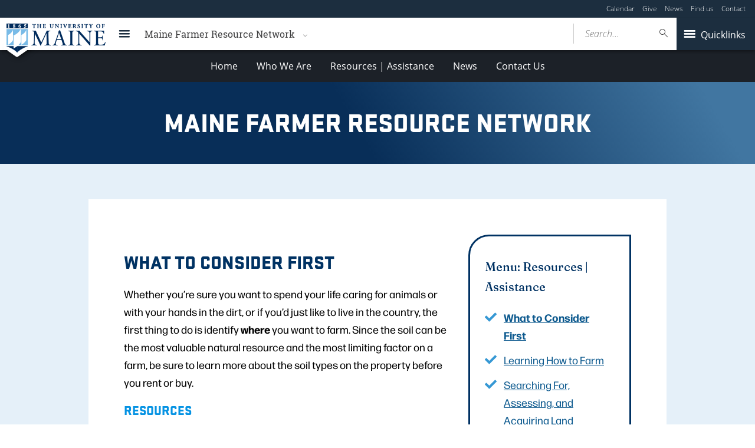

--- FILE ---
content_type: text/html; charset=UTF-8
request_url: https://extension.umaine.edu/maine-farmer-resource-network/find-resources-and-assistance/first-considerations/
body_size: 143331
content:
<!DOCTYPE html>
<!--[if IE 8 ]><html class="ie8 no-js" lang="en-US"><![endif]-->
<!--[if IE 9 ]><html class="ie9 no-js" lang="en-US"><![endif]-->
 <!--[if (gt IE 9)|!(IE)]><!--><html class="no-js" lang="en-US"><!--<![endif]-->
	<head>
		<script>window.dataLayer = [{"siteId":1,"siteDomain":"extension-sites.umaine.edu","authorName":"","authorId":"30","postName":"first-considerations","postDate":"2012-10-25T10:24:10-04:00","postId":7,"postType":"page","Resource":[],"10upGh-category":[]}];</script><!-- Google Tag Manager -->
	<script>(function(w,d,s,l,i){w[l]=w[l]||[];w[l].push({'gtm.start':
	new Date().getTime(),event:'gtm.js'});var f=d.getElementsByTagName(s)[0],
	j=d.createElement(s),dl=l!='dataLayer'?'&l='+l:'';j.async=true;j.src='https://www.googletagmanager.com/gtm.js?id='+i+dl;f.parentNode.insertBefore(j,f);
	})(window,document,'script','dataLayer','GTM-MVTCZTHT');</script>
		<!-- End Google Tag Manager -->
		<meta http-equiv="x-ua-compatible" content="ie=edge">
		<meta name="viewport" content="width=device-width, initial-scale=1">
		<title>What to Consider First - Maine Farmer Resource Network - University of Maine Cooperative Extension</title>
	<style>img:is([sizes="auto" i], [sizes^="auto," i]) { contain-intrinsic-size: 3000px 1500px }</style>
	<meta name="dc.title" content="What to Consider First - Maine Farmer Resource Network - University of Maine Cooperative Extension">
<meta name="dc.description" content="Maine Farmer Resource Network Menu: Resources | assistance What to Consider First Learning How to Farm Searching For, Assessing, and Acquiring Land Planning and Managing Your Farm Planning on Facilities and Equipment Financing Your Farm Business Managing Risks Understanding Regulations and Taxes Managing Your Farm&#039;s Woodlands Farming the Water: Aquaculture&hellip;">
<meta name="dc.relation" content="https://extension.umaine.edu/maine-farmer-resource-network/find-resources-and-assistance/first-considerations/">
<meta name="dc.source" content="https://extension.umaine.edu/maine-farmer-resource-network/">
<meta name="dc.language" content="en_US">
<meta name="description" content="Maine Farmer Resource Network Menu: Resources | assistance What to Consider First Learning How to Farm Searching For, Assessing, and Acquiring Land Planning and Managing Your Farm Planning on Facilities and Equipment Financing Your Farm Business Managing Risks Understanding Regulations and Taxes Managing Your Farm&#039;s Woodlands Farming the Water: Aquaculture&hellip;">
<meta name="robots" content="index, follow, max-snippet:-1, max-image-preview:large, max-video-preview:-1">
<link rel="canonical" href="https://extension.umaine.edu/maine-farmer-resource-network/find-resources-and-assistance/first-considerations/">
<meta property="og:url" content="https://extension.umaine.edu/maine-farmer-resource-network/find-resources-and-assistance/first-considerations/">
<meta property="og:site_name" content="Maine Farmer Resource Network">
<meta property="og:locale" content="en_US">
<meta property="og:type" content="article">
<meta property="og:title" content="What to Consider First - Maine Farmer Resource Network - University of Maine Cooperative Extension">
<meta property="og:description" content="Maine Farmer Resource Network Menu: Resources | assistance What to Consider First Learning How to Farm Searching For, Assessing, and Acquiring Land Planning and Managing Your Farm Planning on Facilities and Equipment Financing Your Farm Business Managing Risks Understanding Regulations and Taxes Managing Your Farm&#039;s Woodlands Farming the Water: Aquaculture&hellip;">
<meta property="og:image" content="https://staging.umaine.edu/wp-content/themes/umaine/assets/images/default-og-image.png">
<meta property="og:image:secure_url" content="https://staging.umaine.edu/wp-content/themes/umaine/assets/images/default-og-image.png">
<meta name="twitter:card" content="summary">
<meta name="twitter:title" content="What to Consider First - Maine Farmer Resource Network - University of Maine Cooperative Extension">
<meta name="twitter:description" content="Maine Farmer Resource Network Menu: Resources | assistance What to Consider First Learning How to Farm Searching For, Assessing, and Acquiring Land Planning and Managing Your Farm Planning on Facilities and Equipment Financing Your Farm Business Managing Risks Understanding Regulations and Taxes Managing Your Farm&#039;s Woodlands Farming the Water: Aquaculture&hellip;">
<meta name="twitter:image" content="https://staging.umaine.edu/wp-content/themes/umaine/assets/images/default-og-image.png">
<link rel='dns-prefetch' href='//maps.googleapis.com' />
<link rel='dns-prefetch' href='//use.typekit.net' />
		<!-- This site uses the Google Analytics by MonsterInsights plugin v9.2.1 - Using Analytics tracking - https://www.monsterinsights.com/ -->
							<script src="//www.googletagmanager.com/gtag/js?id=G-ES4YVJZP5X"  data-cfasync="false" data-wpfc-render="false" type="text/javascript" async></script>
			<script data-cfasync="false" data-wpfc-render="false" type="text/javascript">
				var mi_version = '9.2.1';
				var mi_track_user = true;
				var mi_no_track_reason = '';
								var MonsterInsightsDefaultLocations = {"page_location":"https:\/\/extension.umaine.edu\/maine-farmer-resource-network\/find-resources-and-assistance\/first-considerations\/"};
				if ( typeof MonsterInsightsPrivacyGuardFilter === 'function' ) {
					var MonsterInsightsLocations = (typeof MonsterInsightsExcludeQuery === 'object') ? MonsterInsightsPrivacyGuardFilter( MonsterInsightsExcludeQuery ) : MonsterInsightsPrivacyGuardFilter( MonsterInsightsDefaultLocations );
				} else {
					var MonsterInsightsLocations = (typeof MonsterInsightsExcludeQuery === 'object') ? MonsterInsightsExcludeQuery : MonsterInsightsDefaultLocations;
				}

								var disableStrs = [
										'ga-disable-G-ES4YVJZP5X',
									];

				/* Function to detect opted out users */
				function __gtagTrackerIsOptedOut() {
					for (var index = 0; index < disableStrs.length; index++) {
						if (document.cookie.indexOf(disableStrs[index] + '=true') > -1) {
							return true;
						}
					}

					return false;
				}

				/* Disable tracking if the opt-out cookie exists. */
				if (__gtagTrackerIsOptedOut()) {
					for (var index = 0; index < disableStrs.length; index++) {
						window[disableStrs[index]] = true;
					}
				}

				/* Opt-out function */
				function __gtagTrackerOptout() {
					for (var index = 0; index < disableStrs.length; index++) {
						document.cookie = disableStrs[index] + '=true; expires=Thu, 31 Dec 2099 23:59:59 UTC; path=/';
						window[disableStrs[index]] = true;
					}
				}

				if ('undefined' === typeof gaOptout) {
					function gaOptout() {
						__gtagTrackerOptout();
					}
				}
								window.dataLayer = window.dataLayer || [];

				window.MonsterInsightsDualTracker = {
					helpers: {},
					trackers: {},
				};
				if (mi_track_user) {
					function __gtagDataLayer() {
						dataLayer.push(arguments);
					}

					function __gtagTracker(type, name, parameters) {
						if (!parameters) {
							parameters = {};
						}

						if (parameters.send_to) {
							__gtagDataLayer.apply(null, arguments);
							return;
						}

						if (type === 'event') {
														parameters.send_to = monsterinsights_frontend.v4_id;
							var hookName = name;
							if (typeof parameters['event_category'] !== 'undefined') {
								hookName = parameters['event_category'] + ':' + name;
							}

							if (typeof MonsterInsightsDualTracker.trackers[hookName] !== 'undefined') {
								MonsterInsightsDualTracker.trackers[hookName](parameters);
							} else {
								__gtagDataLayer('event', name, parameters);
							}
							
						} else {
							__gtagDataLayer.apply(null, arguments);
						}
					}

					__gtagTracker('js', new Date());
					__gtagTracker('set', {
						'developer_id.dZGIzZG': true,
											});
					if ( MonsterInsightsLocations.page_location ) {
						__gtagTracker('set', MonsterInsightsLocations);
					}
										__gtagTracker('config', 'G-ES4YVJZP5X', {"forceSSL":"true"} );
															window.gtag = __gtagTracker;										(function () {
						/* https://developers.google.com/analytics/devguides/collection/analyticsjs/ */
						/* ga and __gaTracker compatibility shim. */
						var noopfn = function () {
							return null;
						};
						var newtracker = function () {
							return new Tracker();
						};
						var Tracker = function () {
							return null;
						};
						var p = Tracker.prototype;
						p.get = noopfn;
						p.set = noopfn;
						p.send = function () {
							var args = Array.prototype.slice.call(arguments);
							args.unshift('send');
							__gaTracker.apply(null, args);
						};
						var __gaTracker = function () {
							var len = arguments.length;
							if (len === 0) {
								return;
							}
							var f = arguments[len - 1];
							if (typeof f !== 'object' || f === null || typeof f.hitCallback !== 'function') {
								if ('send' === arguments[0]) {
									var hitConverted, hitObject = false, action;
									if ('event' === arguments[1]) {
										if ('undefined' !== typeof arguments[3]) {
											hitObject = {
												'eventAction': arguments[3],
												'eventCategory': arguments[2],
												'eventLabel': arguments[4],
												'value': arguments[5] ? arguments[5] : 1,
											}
										}
									}
									if ('pageview' === arguments[1]) {
										if ('undefined' !== typeof arguments[2]) {
											hitObject = {
												'eventAction': 'page_view',
												'page_path': arguments[2],
											}
										}
									}
									if (typeof arguments[2] === 'object') {
										hitObject = arguments[2];
									}
									if (typeof arguments[5] === 'object') {
										Object.assign(hitObject, arguments[5]);
									}
									if ('undefined' !== typeof arguments[1].hitType) {
										hitObject = arguments[1];
										if ('pageview' === hitObject.hitType) {
											hitObject.eventAction = 'page_view';
										}
									}
									if (hitObject) {
										action = 'timing' === arguments[1].hitType ? 'timing_complete' : hitObject.eventAction;
										hitConverted = mapArgs(hitObject);
										__gtagTracker('event', action, hitConverted);
									}
								}
								return;
							}

							function mapArgs(args) {
								var arg, hit = {};
								var gaMap = {
									'eventCategory': 'event_category',
									'eventAction': 'event_action',
									'eventLabel': 'event_label',
									'eventValue': 'event_value',
									'nonInteraction': 'non_interaction',
									'timingCategory': 'event_category',
									'timingVar': 'name',
									'timingValue': 'value',
									'timingLabel': 'event_label',
									'page': 'page_path',
									'location': 'page_location',
									'title': 'page_title',
									'referrer' : 'page_referrer',
								};
								for (arg in args) {
																		if (!(!args.hasOwnProperty(arg) || !gaMap.hasOwnProperty(arg))) {
										hit[gaMap[arg]] = args[arg];
									} else {
										hit[arg] = args[arg];
									}
								}
								return hit;
							}

							try {
								f.hitCallback();
							} catch (ex) {
							}
						};
						__gaTracker.create = newtracker;
						__gaTracker.getByName = newtracker;
						__gaTracker.getAll = function () {
							return [];
						};
						__gaTracker.remove = noopfn;
						__gaTracker.loaded = true;
						window['__gaTracker'] = __gaTracker;
					})();
									} else {
										console.log("");
					(function () {
						function __gtagTracker() {
							return null;
						}

						window['__gtagTracker'] = __gtagTracker;
						window['gtag'] = __gtagTracker;
					})();
									}
			</script>
				<!-- / Google Analytics by MonsterInsights -->
		<script type="text/javascript">
/* <![CDATA[ */
window._wpemojiSettings = {"baseUrl":"https:\/\/s.w.org\/images\/core\/emoji\/16.0.1\/72x72\/","ext":".png","svgUrl":"https:\/\/s.w.org\/images\/core\/emoji\/16.0.1\/svg\/","svgExt":".svg","source":{"concatemoji":"https:\/\/extension.umaine.edu\/maine-farmer-resource-network\/wp-includes\/js\/wp-emoji-release.min.js?ver=6.8.3"}};
/*! This file is auto-generated */
!function(s,n){var o,i,e;function c(e){try{var t={supportTests:e,timestamp:(new Date).valueOf()};sessionStorage.setItem(o,JSON.stringify(t))}catch(e){}}function p(e,t,n){e.clearRect(0,0,e.canvas.width,e.canvas.height),e.fillText(t,0,0);var t=new Uint32Array(e.getImageData(0,0,e.canvas.width,e.canvas.height).data),a=(e.clearRect(0,0,e.canvas.width,e.canvas.height),e.fillText(n,0,0),new Uint32Array(e.getImageData(0,0,e.canvas.width,e.canvas.height).data));return t.every(function(e,t){return e===a[t]})}function u(e,t){e.clearRect(0,0,e.canvas.width,e.canvas.height),e.fillText(t,0,0);for(var n=e.getImageData(16,16,1,1),a=0;a<n.data.length;a++)if(0!==n.data[a])return!1;return!0}function f(e,t,n,a){switch(t){case"flag":return n(e,"\ud83c\udff3\ufe0f\u200d\u26a7\ufe0f","\ud83c\udff3\ufe0f\u200b\u26a7\ufe0f")?!1:!n(e,"\ud83c\udde8\ud83c\uddf6","\ud83c\udde8\u200b\ud83c\uddf6")&&!n(e,"\ud83c\udff4\udb40\udc67\udb40\udc62\udb40\udc65\udb40\udc6e\udb40\udc67\udb40\udc7f","\ud83c\udff4\u200b\udb40\udc67\u200b\udb40\udc62\u200b\udb40\udc65\u200b\udb40\udc6e\u200b\udb40\udc67\u200b\udb40\udc7f");case"emoji":return!a(e,"\ud83e\udedf")}return!1}function g(e,t,n,a){var r="undefined"!=typeof WorkerGlobalScope&&self instanceof WorkerGlobalScope?new OffscreenCanvas(300,150):s.createElement("canvas"),o=r.getContext("2d",{willReadFrequently:!0}),i=(o.textBaseline="top",o.font="600 32px Arial",{});return e.forEach(function(e){i[e]=t(o,e,n,a)}),i}function t(e){var t=s.createElement("script");t.src=e,t.defer=!0,s.head.appendChild(t)}"undefined"!=typeof Promise&&(o="wpEmojiSettingsSupports",i=["flag","emoji"],n.supports={everything:!0,everythingExceptFlag:!0},e=new Promise(function(e){s.addEventListener("DOMContentLoaded",e,{once:!0})}),new Promise(function(t){var n=function(){try{var e=JSON.parse(sessionStorage.getItem(o));if("object"==typeof e&&"number"==typeof e.timestamp&&(new Date).valueOf()<e.timestamp+604800&&"object"==typeof e.supportTests)return e.supportTests}catch(e){}return null}();if(!n){if("undefined"!=typeof Worker&&"undefined"!=typeof OffscreenCanvas&&"undefined"!=typeof URL&&URL.createObjectURL&&"undefined"!=typeof Blob)try{var e="postMessage("+g.toString()+"("+[JSON.stringify(i),f.toString(),p.toString(),u.toString()].join(",")+"));",a=new Blob([e],{type:"text/javascript"}),r=new Worker(URL.createObjectURL(a),{name:"wpTestEmojiSupports"});return void(r.onmessage=function(e){c(n=e.data),r.terminate(),t(n)})}catch(e){}c(n=g(i,f,p,u))}t(n)}).then(function(e){for(var t in e)n.supports[t]=e[t],n.supports.everything=n.supports.everything&&n.supports[t],"flag"!==t&&(n.supports.everythingExceptFlag=n.supports.everythingExceptFlag&&n.supports[t]);n.supports.everythingExceptFlag=n.supports.everythingExceptFlag&&!n.supports.flag,n.DOMReady=!1,n.readyCallback=function(){n.DOMReady=!0}}).then(function(){return e}).then(function(){var e;n.supports.everything||(n.readyCallback(),(e=n.source||{}).concatemoji?t(e.concatemoji):e.wpemoji&&e.twemoji&&(t(e.twemoji),t(e.wpemoji)))}))}((window,document),window._wpemojiSettings);
/* ]]> */
</script>
<link rel='stylesheet' id='tribe-events-pro-mini-calendar-block-styles-css' href='https://extension.umaine.edu/maine-farmer-resource-network/wp-content/plugins/events-calendar-pro/build/css/tribe-events-pro-mini-calendar-block.css?ver=7.7.10' type='text/css' media='all' />
<style id='wp-emoji-styles-inline-css' type='text/css'>

	img.wp-smiley, img.emoji {
		display: inline !important;
		border: none !important;
		box-shadow: none !important;
		height: 1em !important;
		width: 1em !important;
		margin: 0 0.07em !important;
		vertical-align: -0.1em !important;
		background: none !important;
		padding: 0 !important;
	}
</style>
<link rel='stylesheet' id='wp-block-library-css' href='https://extension.umaine.edu/maine-farmer-resource-network/wp-includes/css/dist/block-library/style.min.css?ver=6.8.3' type='text/css' media='all' />
<style id='classic-theme-styles-inline-css' type='text/css'>
/*! This file is auto-generated */
.wp-block-button__link{color:#fff;background-color:#32373c;border-radius:9999px;box-shadow:none;text-decoration:none;padding:calc(.667em + 2px) calc(1.333em + 2px);font-size:1.125em}.wp-block-file__button{background:#32373c;color:#fff;text-decoration:none}
</style>
<style id='ums-post-picker-ums-post-picker-style-inline-css' type='text/css'>
.wp-block-ums-post-picker-ums-post-picker{padding:2px}.editor-styles-wrapper code{line-break:anywhere;white-space:break-spaces!important}
.ums-site-search-wrapper{position:relative}.ums-site-search-results{border:1px solid #e0e0e0;border-radius:4px;border-top:0 solid #e0e0e0;box-shadow:0 4px 8px rgba(0,0,0,.2);left:0;max-height:400px;overflow:auto;position:absolute;width:100%;z-index:1001}.ums-site-search-result{background-color:#fff;border-bottom:1px solid #e0e0e0;padding:8px 12px;transition:all .2s ease}.ums-site-search-result .siteUrl{font-family:monospace;font-size:70%}.ums-site-search-result:focus,.ums-site-search-result:hover{background-color:var(--wp-components-color-accent,var(--wp-admin-theme-color,#020404));color:var(--wp-components-color-accent-inverted,#fff);cursor:pointer}.ums-site-search-loading{background-color:#fff;color:#757575;font-style:italic;padding:8px 12px}
.upp-help-modal{max-width:800px;width:90%}.upp-help-modal p *,.upp-help-modal table *{font-size:10px!important}.upp-help-modal .components-modal__header{border-bottom:1px solid #e0e0e0}.upp-help-modal h1,.upp-help-modal h2,.upp-help-modal h3{margin-bottom:16px;margin-top:24px}.upp-help-modal p{margin-bottom:16px}.upp-help-modal code{background:#f0f0f0;border-radius:3px;padding:2px 4px}.upp-help-modal pre{background:#f5f5f5;border-radius:4px;overflow-x:auto;padding:16px}.upp-help-modal table{border-collapse:collapse;margin-bottom:16px;width:100%}.upp-help-modal table td,.upp-help-modal table th{border:1px solid #ddd;padding:8px;text-align:left}.upp-help-modal table th{background-color:#f5f5f5}

</style>
<style id='wpseopress-local-business-style-inline-css' type='text/css'>
span.wp-block-wpseopress-local-business-field{margin-right:8px}

</style>
<style id='global-styles-inline-css' type='text/css'>
:root{--wp--preset--aspect-ratio--square: 1;--wp--preset--aspect-ratio--4-3: 4/3;--wp--preset--aspect-ratio--3-4: 3/4;--wp--preset--aspect-ratio--3-2: 3/2;--wp--preset--aspect-ratio--2-3: 2/3;--wp--preset--aspect-ratio--16-9: 16/9;--wp--preset--aspect-ratio--9-16: 9/16;--wp--preset--color--black: #000000;--wp--preset--color--cyan-bluish-gray: #abb8c3;--wp--preset--color--white: #ffffff;--wp--preset--color--pale-pink: #f78da7;--wp--preset--color--vivid-red: #cf2e2e;--wp--preset--color--luminous-vivid-orange: #ff6900;--wp--preset--color--luminous-vivid-amber: #fcb900;--wp--preset--color--light-green-cyan: #7bdcb5;--wp--preset--color--vivid-green-cyan: #00d084;--wp--preset--color--pale-cyan-blue: #8ed1fc;--wp--preset--color--vivid-cyan-blue: #0693e3;--wp--preset--color--vivid-purple: #9b51e0;--wp--preset--gradient--vivid-cyan-blue-to-vivid-purple: linear-gradient(135deg,rgba(6,147,227,1) 0%,rgb(155,81,224) 100%);--wp--preset--gradient--light-green-cyan-to-vivid-green-cyan: linear-gradient(135deg,rgb(122,220,180) 0%,rgb(0,208,130) 100%);--wp--preset--gradient--luminous-vivid-amber-to-luminous-vivid-orange: linear-gradient(135deg,rgba(252,185,0,1) 0%,rgba(255,105,0,1) 100%);--wp--preset--gradient--luminous-vivid-orange-to-vivid-red: linear-gradient(135deg,rgba(255,105,0,1) 0%,rgb(207,46,46) 100%);--wp--preset--gradient--very-light-gray-to-cyan-bluish-gray: linear-gradient(135deg,rgb(238,238,238) 0%,rgb(169,184,195) 100%);--wp--preset--gradient--cool-to-warm-spectrum: linear-gradient(135deg,rgb(74,234,220) 0%,rgb(151,120,209) 20%,rgb(207,42,186) 40%,rgb(238,44,130) 60%,rgb(251,105,98) 80%,rgb(254,248,76) 100%);--wp--preset--gradient--blush-light-purple: linear-gradient(135deg,rgb(255,206,236) 0%,rgb(152,150,240) 100%);--wp--preset--gradient--blush-bordeaux: linear-gradient(135deg,rgb(254,205,165) 0%,rgb(254,45,45) 50%,rgb(107,0,62) 100%);--wp--preset--gradient--luminous-dusk: linear-gradient(135deg,rgb(255,203,112) 0%,rgb(199,81,192) 50%,rgb(65,88,208) 100%);--wp--preset--gradient--pale-ocean: linear-gradient(135deg,rgb(255,245,203) 0%,rgb(182,227,212) 50%,rgb(51,167,181) 100%);--wp--preset--gradient--electric-grass: linear-gradient(135deg,rgb(202,248,128) 0%,rgb(113,206,126) 100%);--wp--preset--gradient--midnight: linear-gradient(135deg,rgb(2,3,129) 0%,rgb(40,116,252) 100%);--wp--preset--font-size--small: 13px;--wp--preset--font-size--medium: 20px;--wp--preset--font-size--large: 36px;--wp--preset--font-size--x-large: 42px;--wp--preset--spacing--20: 0.44rem;--wp--preset--spacing--30: 0.67rem;--wp--preset--spacing--40: 1rem;--wp--preset--spacing--50: 1.5rem;--wp--preset--spacing--60: 2.25rem;--wp--preset--spacing--70: 3.38rem;--wp--preset--spacing--80: 5.06rem;--wp--preset--shadow--natural: 6px 6px 9px rgba(0, 0, 0, 0.2);--wp--preset--shadow--deep: 12px 12px 50px rgba(0, 0, 0, 0.4);--wp--preset--shadow--sharp: 6px 6px 0px rgba(0, 0, 0, 0.2);--wp--preset--shadow--outlined: 6px 6px 0px -3px rgba(255, 255, 255, 1), 6px 6px rgba(0, 0, 0, 1);--wp--preset--shadow--crisp: 6px 6px 0px rgba(0, 0, 0, 1);}:where(.is-layout-flex){gap: 0.5em;}:where(.is-layout-grid){gap: 0.5em;}body .is-layout-flex{display: flex;}.is-layout-flex{flex-wrap: wrap;align-items: center;}.is-layout-flex > :is(*, div){margin: 0;}body .is-layout-grid{display: grid;}.is-layout-grid > :is(*, div){margin: 0;}:where(.wp-block-columns.is-layout-flex){gap: 2em;}:where(.wp-block-columns.is-layout-grid){gap: 2em;}:where(.wp-block-post-template.is-layout-flex){gap: 1.25em;}:where(.wp-block-post-template.is-layout-grid){gap: 1.25em;}.has-black-color{color: var(--wp--preset--color--black) !important;}.has-cyan-bluish-gray-color{color: var(--wp--preset--color--cyan-bluish-gray) !important;}.has-white-color{color: var(--wp--preset--color--white) !important;}.has-pale-pink-color{color: var(--wp--preset--color--pale-pink) !important;}.has-vivid-red-color{color: var(--wp--preset--color--vivid-red) !important;}.has-luminous-vivid-orange-color{color: var(--wp--preset--color--luminous-vivid-orange) !important;}.has-luminous-vivid-amber-color{color: var(--wp--preset--color--luminous-vivid-amber) !important;}.has-light-green-cyan-color{color: var(--wp--preset--color--light-green-cyan) !important;}.has-vivid-green-cyan-color{color: var(--wp--preset--color--vivid-green-cyan) !important;}.has-pale-cyan-blue-color{color: var(--wp--preset--color--pale-cyan-blue) !important;}.has-vivid-cyan-blue-color{color: var(--wp--preset--color--vivid-cyan-blue) !important;}.has-vivid-purple-color{color: var(--wp--preset--color--vivid-purple) !important;}.has-black-background-color{background-color: var(--wp--preset--color--black) !important;}.has-cyan-bluish-gray-background-color{background-color: var(--wp--preset--color--cyan-bluish-gray) !important;}.has-white-background-color{background-color: var(--wp--preset--color--white) !important;}.has-pale-pink-background-color{background-color: var(--wp--preset--color--pale-pink) !important;}.has-vivid-red-background-color{background-color: var(--wp--preset--color--vivid-red) !important;}.has-luminous-vivid-orange-background-color{background-color: var(--wp--preset--color--luminous-vivid-orange) !important;}.has-luminous-vivid-amber-background-color{background-color: var(--wp--preset--color--luminous-vivid-amber) !important;}.has-light-green-cyan-background-color{background-color: var(--wp--preset--color--light-green-cyan) !important;}.has-vivid-green-cyan-background-color{background-color: var(--wp--preset--color--vivid-green-cyan) !important;}.has-pale-cyan-blue-background-color{background-color: var(--wp--preset--color--pale-cyan-blue) !important;}.has-vivid-cyan-blue-background-color{background-color: var(--wp--preset--color--vivid-cyan-blue) !important;}.has-vivid-purple-background-color{background-color: var(--wp--preset--color--vivid-purple) !important;}.has-black-border-color{border-color: var(--wp--preset--color--black) !important;}.has-cyan-bluish-gray-border-color{border-color: var(--wp--preset--color--cyan-bluish-gray) !important;}.has-white-border-color{border-color: var(--wp--preset--color--white) !important;}.has-pale-pink-border-color{border-color: var(--wp--preset--color--pale-pink) !important;}.has-vivid-red-border-color{border-color: var(--wp--preset--color--vivid-red) !important;}.has-luminous-vivid-orange-border-color{border-color: var(--wp--preset--color--luminous-vivid-orange) !important;}.has-luminous-vivid-amber-border-color{border-color: var(--wp--preset--color--luminous-vivid-amber) !important;}.has-light-green-cyan-border-color{border-color: var(--wp--preset--color--light-green-cyan) !important;}.has-vivid-green-cyan-border-color{border-color: var(--wp--preset--color--vivid-green-cyan) !important;}.has-pale-cyan-blue-border-color{border-color: var(--wp--preset--color--pale-cyan-blue) !important;}.has-vivid-cyan-blue-border-color{border-color: var(--wp--preset--color--vivid-cyan-blue) !important;}.has-vivid-purple-border-color{border-color: var(--wp--preset--color--vivid-purple) !important;}.has-vivid-cyan-blue-to-vivid-purple-gradient-background{background: var(--wp--preset--gradient--vivid-cyan-blue-to-vivid-purple) !important;}.has-light-green-cyan-to-vivid-green-cyan-gradient-background{background: var(--wp--preset--gradient--light-green-cyan-to-vivid-green-cyan) !important;}.has-luminous-vivid-amber-to-luminous-vivid-orange-gradient-background{background: var(--wp--preset--gradient--luminous-vivid-amber-to-luminous-vivid-orange) !important;}.has-luminous-vivid-orange-to-vivid-red-gradient-background{background: var(--wp--preset--gradient--luminous-vivid-orange-to-vivid-red) !important;}.has-very-light-gray-to-cyan-bluish-gray-gradient-background{background: var(--wp--preset--gradient--very-light-gray-to-cyan-bluish-gray) !important;}.has-cool-to-warm-spectrum-gradient-background{background: var(--wp--preset--gradient--cool-to-warm-spectrum) !important;}.has-blush-light-purple-gradient-background{background: var(--wp--preset--gradient--blush-light-purple) !important;}.has-blush-bordeaux-gradient-background{background: var(--wp--preset--gradient--blush-bordeaux) !important;}.has-luminous-dusk-gradient-background{background: var(--wp--preset--gradient--luminous-dusk) !important;}.has-pale-ocean-gradient-background{background: var(--wp--preset--gradient--pale-ocean) !important;}.has-electric-grass-gradient-background{background: var(--wp--preset--gradient--electric-grass) !important;}.has-midnight-gradient-background{background: var(--wp--preset--gradient--midnight) !important;}.has-small-font-size{font-size: var(--wp--preset--font-size--small) !important;}.has-medium-font-size{font-size: var(--wp--preset--font-size--medium) !important;}.has-large-font-size{font-size: var(--wp--preset--font-size--large) !important;}.has-x-large-font-size{font-size: var(--wp--preset--font-size--x-large) !important;}
:where(.wp-block-post-template.is-layout-flex){gap: 1.25em;}:where(.wp-block-post-template.is-layout-grid){gap: 1.25em;}
:where(.wp-block-columns.is-layout-flex){gap: 2em;}:where(.wp-block-columns.is-layout-grid){gap: 2em;}
:root :where(.wp-block-pullquote){font-size: 1.5em;line-height: 1.6;}
</style>
<link rel='stylesheet' id='map_styles-css' href='https://extension.umaine.edu/maine-farmer-resource-network/wp-content/plugins/um-maps-cpt/src/assets/css/maps.min.css?ver=1.5.5' type='text/css' media='all' />
<link rel='stylesheet' id='umaine-css' href='https://extension.umaine.edu/maine-farmer-resource-network/wp-content/themes/umaine/assets/css/umaine.min.css?ver=1.0.1' type='text/css' media='screen, handheld, tv, projection' />
<link rel='stylesheet' id='umaine-print-css' href='https://extension.umaine.edu/maine-farmer-resource-network/wp-content/themes/umaine/assets/css/umaine-print.min.css?ver=1.0.1' type='text/css' media='print' />
<link rel='stylesheet' id='dashicons-css' href='https://extension.umaine.edu/maine-farmer-resource-network/wp-includes/css/dashicons.min.css?ver=6.8.3' type='text/css' media='all' />
<!--[if lte IE 8]>
<link rel='stylesheet' id='umaine-oldie-css' href='https://extension.umaine.edu/maine-farmer-resource-network/wp-content/themes/umaine/assets/css/umaine-oldie.min.css?ver=1.0.1' type='text/css' media='all' />
<![endif]-->
<link rel='stylesheet' id='custom-typekit-5389-css' href='https://use.typekit.net/mwk0apy.css?ver=1.1.5' type='text/css' media='all' />
<link rel='stylesheet' id='content-blocks-separator-css' href='https://extension.umaine.edu/maine-farmer-resource-network/wp-content/themes/umaine/content-blocks/separator//separator.css?ver=1' type='text/css' media='all' />
<link rel='stylesheet' id='custom-style-css' href='https://extension.umaine.edu/maine-farmer-resource-network/wp-content/themes/umaine/content-blocks/menu//menu.css?ver=1' type='text/css' media='all' />
<link rel='stylesheet' id='kadence-blocks-rowlayout-css' href='https://extension.umaine.edu/maine-farmer-resource-network/wp-content/plugins/kadence-blocks/dist/style-blocks-rowlayout.css?ver=3.5.16' type='text/css' media='all' />
<link rel='stylesheet' id='kadence-blocks-column-css' href='https://extension.umaine.edu/maine-farmer-resource-network/wp-content/plugins/kadence-blocks/dist/style-blocks-column.css?ver=3.5.16' type='text/css' media='all' />
<style id='kadence-blocks-advancedheading-inline-css' type='text/css'>
.wp-block-kadence-advancedheading mark{background:transparent;border-style:solid;border-width:0}.wp-block-kadence-advancedheading mark.kt-highlight{color:#f76a0c;}.kb-adv-heading-icon{display: inline-flex;justify-content: center;align-items: center;} .is-layout-constrained > .kb-advanced-heading-link {display: block;}.kb-screen-reader-text{position:absolute;width:1px;height:1px;padding:0;margin:-1px;overflow:hidden;clip:rect(0,0,0,0);}
</style>
<link rel='stylesheet' id='kadence-blocks-accordion-css' href='https://extension.umaine.edu/maine-farmer-resource-network/wp-content/plugins/kadence-blocks/dist/style-blocks-accordion.css?ver=3.5.16' type='text/css' media='all' />
<link rel='stylesheet' id='kadence-blocks-iconlist-css' href='https://extension.umaine.edu/maine-farmer-resource-network/wp-content/plugins/kadence-blocks/dist/style-blocks-iconlist.css?ver=3.5.16' type='text/css' media='all' />
<link rel='stylesheet' id='kadence-blocks-spacer-css' href='https://extension.umaine.edu/maine-farmer-resource-network/wp-content/plugins/kadence-blocks/dist/style-blocks-spacer.css?ver=3.5.16' type='text/css' media='all' />
<style id='kadence-blocks-global-variables-inline-css' type='text/css'>
:root {--global-kb-font-size-sm:clamp(0.8rem, 0.73rem + 0.217vw, 0.9rem);--global-kb-font-size-md:clamp(1.1rem, 0.995rem + 0.326vw, 1.25rem);--global-kb-font-size-lg:clamp(1.75rem, 1.576rem + 0.543vw, 2rem);--global-kb-font-size-xl:clamp(2.25rem, 1.728rem + 1.63vw, 3rem);--global-kb-font-size-xxl:clamp(2.5rem, 1.456rem + 3.26vw, 4rem);--global-kb-font-size-xxxl:clamp(2.75rem, 0.489rem + 7.065vw, 6rem);}:root {--global-palette1: #3182CE;--global-palette2: #2B6CB0;--global-palette3: #1A202C;--global-palette4: #2D3748;--global-palette5: #4A5568;--global-palette6: #718096;--global-palette7: #EDF2F7;--global-palette8: #F7FAFC;--global-palette9: #ffffff;}
</style>
<style id='kadence_blocks_css-inline-css' type='text/css'>
.kb-row-layout-wrap.wp-block-kadence-rowlayout.kb-row-layout-id7_88433c-c8{margin-top:0px;margin-bottom:0px;}.kb-row-layout-id7_88433c-c8 > .kt-row-column-wrap{column-gap:60px;max-width:1268px;padding-top:10px;padding-bottom:15px;grid-template-columns:minmax(0, 1fr);}.kb-row-layout-id7_88433c-c8{background-image:linear-gradient(60deg,rgb(8,46,88) 47%,rgb(65,118,161) 93%);}@media all and (max-width: 1024px){.kb-row-layout-id7_88433c-c8 > .kt-row-column-wrap{column-gap:var(--global-kb-gap-sm, 1rem);grid-template-columns:minmax(0, 1fr);}}@media all and (max-width: 767px){.kb-row-layout-id7_88433c-c8 > .kt-row-column-wrap{padding-top:0px;padding-right:0px;padding-bottom:25px;padding-left:0px;grid-template-columns:minmax(0, 1fr);}}.kadence-column7_8fe265-e0 > .kt-inside-inner-col{column-gap:var(--global-kb-gap-sm, 1rem);}.kadence-column7_8fe265-e0 > .kt-inside-inner-col{flex-direction:column;}.kadence-column7_8fe265-e0 > .kt-inside-inner-col > .aligncenter{width:100%;}@media all and (max-width: 1024px){.kadence-column7_8fe265-e0 > .kt-inside-inner-col{flex-direction:column;justify-content:center;}}@media all and (max-width: 767px){.kadence-column7_8fe265-e0 > .kt-inside-inner-col{flex-direction:column;justify-content:center;}}.wp-block-kadence-advancedheading.kt-adv-heading7_12f279-15, .wp-block-kadence-advancedheading.kt-adv-heading7_12f279-15[data-kb-block="kb-adv-heading7_12f279-15"]{padding-top:0px;padding-bottom:0px;text-align:center;font-size:45px;font-weight:900;font-family:stratum-1-web;text-transform:uppercase;}.wp-block-kadence-advancedheading.kt-adv-heading7_12f279-15 mark.kt-highlight, .wp-block-kadence-advancedheading.kt-adv-heading7_12f279-15[data-kb-block="kb-adv-heading7_12f279-15"] mark.kt-highlight{-webkit-box-decoration-break:clone;box-decoration-break:clone;}@media all and (max-width: 1024px){.wp-block-kadence-advancedheading.kt-adv-heading7_12f279-15, .wp-block-kadence-advancedheading.kt-adv-heading7_12f279-15[data-kb-block="kb-adv-heading7_12f279-15"]{text-align:center!important;}}@media all and (max-width: 767px){.wp-block-kadence-advancedheading.kt-adv-heading7_12f279-15, .wp-block-kadence-advancedheading.kt-adv-heading7_12f279-15[data-kb-block="kb-adv-heading7_12f279-15"]{padding-right:25px;padding-left:25px;text-align:center!important;}}.kb-row-layout-id7_40dc6d-f7 > .kt-row-column-wrap{padding-top:15px;padding-bottom:20px;grid-template-columns:minmax(0, 1fr);}.kb-row-layout-id7_40dc6d-f7{background-color:#e5f0f9;}@media all and (min-width: 1025px){.kb-row-layout-id7_40dc6d-f7{display:none !important;}}@media all and (max-width: 1024px){.kb-row-layout-id7_40dc6d-f7 > .kt-row-column-wrap{padding-right:50px;padding-left:50px;}}@media all and (min-width: 768px) and (max-width: 1024px){.kb-row-layout-id7_40dc6d-f7{display:none !important;}}@media all and (max-width: 767px){.kb-row-layout-id7_40dc6d-f7 > .kt-row-column-wrap{padding-right:25px;padding-bottom:10px;padding-left:25px;grid-template-columns:minmax(0, 1fr);}}.kadence-column7_b954f8-ed > .kt-inside-inner-col{display:flex;}.kadence-column7_b954f8-ed > .kt-inside-inner-col{column-gap:var(--global-kb-gap-sm, 1rem);}.kadence-column7_b954f8-ed > .kt-inside-inner-col{flex-direction:column;justify-content:flex-start;align-items:center;}.kadence-column7_b954f8-ed > .kt-inside-inner-col > .kb-image-is-ratio-size{align-self:stretch;}.kadence-column7_b954f8-ed > .kt-inside-inner-col > .wp-block-kadence-advancedgallery{align-self:stretch;}.kadence-column7_b954f8-ed > .kt-inside-inner-col > .aligncenter{width:100%;}.kt-row-column-wrap > .kadence-column7_b954f8-ed{align-self:flex-start;}.kt-inner-column-height-full:not(.kt-has-1-columns) > .wp-block-kadence-column.kadence-column7_b954f8-ed{align-self:auto;}.kt-inner-column-height-full:not(.kt-has-1-columns) > .wp-block-kadence-column.kadence-column7_b954f8-ed > .kt-inside-inner-col{flex-direction:column;justify-content:flex-start;}@media all and (max-width: 1024px){.kt-row-column-wrap > .kadence-column7_b954f8-ed{align-self:flex-start;}}@media all and (max-width: 1024px){.kt-inner-column-height-full:not(.kt-has-1-columns) > .wp-block-kadence-column.kadence-column7_b954f8-ed{align-self:auto;}}@media all and (max-width: 1024px){.kt-inner-column-height-full:not(.kt-has-1-columns) > .wp-block-kadence-column.kadence-column7_b954f8-ed > .kt-inside-inner-col{flex-direction:column;justify-content:flex-start;}}@media all and (max-width: 1024px){.kadence-column7_b954f8-ed > .kt-inside-inner-col{flex-direction:column;justify-content:flex-start;align-items:center;}}@media all and (max-width: 767px){.kt-row-column-wrap > .kadence-column7_b954f8-ed{align-self:flex-start;}.kt-inner-column-height-full:not(.kt-has-1-columns) > .wp-block-kadence-column.kadence-column7_b954f8-ed{align-self:auto;}.kt-inner-column-height-full:not(.kt-has-1-columns) > .wp-block-kadence-column.kadence-column7_b954f8-ed > .kt-inside-inner-col{flex-direction:column;justify-content:flex-start;}.kadence-column7_b954f8-ed > .kt-inside-inner-col{flex-direction:column;justify-content:flex-start;align-items:center;}}.kt-accordion-id7_8a2dad-0a .kt-accordion-inner-wrap{row-gap:3px;}.kt-accordion-id7_8a2dad-0a .kt-accordion-panel-inner{border-bottom-right-radius:20px;border-bottom-left-radius:20px;background:#ffffff;padding-top:35px;padding-right:35px;padding-bottom:35px;padding-left:35px;}.kt-accordion-id7_8a2dad-0a .wp-block-kadence-pane .kt-accordion-header-wrap .kt-blocks-accordion-header{border-top:1px solid #d6d6d6;border-right:1px solid #d6d6d6;border-bottom:1px solid #d6d6d6;border-left:10px solid #0693e3;border-top-left-radius:20px;border-top-right-radius:20px;border-bottom-right-radius:20px;border-bottom-left-radius:20px;background:#0693e3;font-size:20px;font-family:chakra-petch;font-weight:500;text-transform:uppercase;color:#fff;padding-top:25px;padding-right:25px;padding-bottom:25px;padding-left:25px;}.kt-accordion-id7_8a2dad-0a:not( .kt-accodion-icon-style-basiccircle ):not( .kt-accodion-icon-style-xclosecircle ):not( .kt-accodion-icon-style-arrowcircle ) .kt-blocks-accordion-icon-trigger:after, .kt-accordion-id7_8a2dad-0a:not( .kt-accodion-icon-style-basiccircle ):not( .kt-accodion-icon-style-xclosecircle ):not( .kt-accodion-icon-style-arrowcircle ) .kt-blocks-accordion-icon-trigger:before{background:#fff;}.kt-accordion-id7_8a2dad-0a:not( .kt-accodion-icon-style-basic ):not( .kt-accodion-icon-style-xclose ):not( .kt-accodion-icon-style-arrow ) .kt-blocks-accordion-icon-trigger{background:#fff;}.kt-accordion-id7_8a2dad-0a:not( .kt-accodion-icon-style-basic ):not( .kt-accodion-icon-style-xclose ):not( .kt-accodion-icon-style-arrow ) .kt-blocks-accordion-icon-trigger:after, .kt-accordion-id7_8a2dad-0a:not( .kt-accodion-icon-style-basic ):not( .kt-accodion-icon-style-xclose ):not( .kt-accodion-icon-style-arrow ) .kt-blocks-accordion-icon-trigger:before{background:#0693e3;}.kt-accordion-id7_8a2dad-0a .kt-accordion-header-wrap .kt-blocks-accordion-header:hover, body:not(.hide-focus-outline) .kt-accordion-id7_8a2dad-0a .kt-accordion-header-wrap .kt-blocks-accordion-header:focus-visible{color:#fff;background:#0693e3;border-top:1px solid #d6d6d6;border-right:1px solid #d6d6d6;border-bottom:1px solid #d6d6d6;border-left:10px solid #0693e3;}.kt-accordion-id7_8a2dad-0a:not( .kt-accodion-icon-style-basiccircle ):not( .kt-accodion-icon-style-xclosecircle ):not( .kt-accodion-icon-style-arrowcircle ) .kt-blocks-accordion-header:hover .kt-blocks-accordion-icon-trigger:after, .kt-accordion-id7_8a2dad-0a:not( .kt-accodion-icon-style-basiccircle ):not( .kt-accodion-icon-style-xclosecircle ):not( .kt-accodion-icon-style-arrowcircle ) .kt-blocks-accordion-header:hover .kt-blocks-accordion-icon-trigger:before, body:not(.hide-focus-outline) .kt-accordion-id7_8a2dad-0a:not( .kt-accodion-icon-style-basiccircle ):not( .kt-accodion-icon-style-xclosecircle ):not( .kt-accodion-icon-style-arrowcircle ) .kt-blocks-accordion--visible .kt-blocks-accordion-icon-trigger:after, body:not(.hide-focus-outline) .kt-accordion-id7_8a2dad-0a:not( .kt-accodion-icon-style-basiccircle ):not( .kt-accodion-icon-style-xclosecircle ):not( .kt-accodion-icon-style-arrowcircle ) .kt-blocks-accordion-header:focus-visible .kt-blocks-accordion-icon-trigger:before{background:#fff;}.kt-accordion-id7_8a2dad-0a:not( .kt-accodion-icon-style-basic ):not( .kt-accodion-icon-style-xclose ):not( .kt-accodion-icon-style-arrow ) .kt-blocks-accordion-header:hover .kt-blocks-accordion-icon-trigger, body:not(.hide-focus-outline) .kt-accordion-id7_8a2dad-0a:not( .kt-accodion-icon-style-basic ):not( .kt-accodion-icon-style-xclose ):not( .kt-accodion-icon-style-arrow ) .kt-blocks-accordion-header:focus-visible .kt-blocks-accordion-icon-trigger{background:#fff;}.kt-accordion-id7_8a2dad-0a:not( .kt-accodion-icon-style-basic ):not( .kt-accodion-icon-style-xclose ):not( .kt-accodion-icon-style-arrow ) .kt-blocks-accordion-header:hover .kt-blocks-accordion-icon-trigger:after, .kt-accordion-id7_8a2dad-0a:not( .kt-accodion-icon-style-basic ):not( .kt-accodion-icon-style-xclose ):not( .kt-accodion-icon-style-arrow ) .kt-blocks-accordion-header:hover .kt-blocks-accordion-icon-trigger:before, body:not(.hide-focus-outline) .kt-accordion-id7_8a2dad-0a:not( .kt-accodion-icon-style-basic ):not( .kt-accodion-icon-style-xclose ):not( .kt-accodion-icon-style-arrow ) .kt-blocks-accordion-header:focus-visible .kt-blocks-accordion-icon-trigger:after, body:not(.hide-focus-outline) .kt-accordion-id7_8a2dad-0a:not( .kt-accodion-icon-style-basic ):not( .kt-accodion-icon-style-xclose ):not( .kt-accodion-icon-style-arrow ) .kt-blocks-accordion-header:focus-visible .kt-blocks-accordion-icon-trigger:before{background:#0693e3;}.kt-accordion-id7_8a2dad-0a .kt-accordion-header-wrap .kt-blocks-accordion-header:focus-visible, .kt-accordion-id7_8a2dad-0a .kt-accordion-header-wrap .kt-blocks-accordion-header.kt-accordion-panel-active{color:#fff;background:#0693e3;border-top:1px solid #eee;border-right:1px solid #eee;border-bottom:1px solid #eee;border-left:10px solid #0693e3;}.kt-accordion-id7_8a2dad-0a:not( .kt-accodion-icon-style-basiccircle ):not( .kt-accodion-icon-style-xclosecircle ):not( .kt-accodion-icon-style-arrowcircle ) .kt-blocks-accordion-header.kt-accordion-panel-active .kt-blocks-accordion-icon-trigger:after, .kt-accordion-id7_8a2dad-0a:not( .kt-accodion-icon-style-basiccircle ):not( .kt-accodion-icon-style-xclosecircle ):not( .kt-accodion-icon-style-arrowcircle ) .kt-blocks-accordion-header.kt-accordion-panel-active .kt-blocks-accordion-icon-trigger:before{background:#fff;}.kt-accordion-id7_8a2dad-0a:not( .kt-accodion-icon-style-basic ):not( .kt-accodion-icon-style-xclose ):not( .kt-accodion-icon-style-arrow ) .kt-blocks-accordion-header.kt-accordion-panel-active .kt-blocks-accordion-icon-trigger{background:#fff;}.kt-accordion-id7_8a2dad-0a:not( .kt-accodion-icon-style-basic ):not( .kt-accodion-icon-style-xclose ):not( .kt-accodion-icon-style-arrow ) .kt-blocks-accordion-header.kt-accordion-panel-active .kt-blocks-accordion-icon-trigger:after, .kt-accordion-id7_8a2dad-0a:not( .kt-accodion-icon-style-basic ):not( .kt-accodion-icon-style-xclose ):not( .kt-accodion-icon-style-arrow ) .kt-blocks-accordion-header.kt-accordion-panel-active .kt-blocks-accordion-icon-trigger:before{background:#0693e3;}@media all and (max-width: 1024px){.kt-accordion-id7_8a2dad-0a .wp-block-kadence-pane .kt-accordion-header-wrap .kt-blocks-accordion-header{border-top:1px solid #d6d6d6;border-right:1px solid #d6d6d6;border-bottom:1px solid #d6d6d6;border-left:10px solid #0693e3;}}@media all and (max-width: 1024px){.kt-accordion-id7_8a2dad-0a .kt-accordion-header-wrap .kt-blocks-accordion-header:hover, body:not(.hide-focus-outline) .kt-accordion-id7_8a2dad-0a .kt-accordion-header-wrap .kt-blocks-accordion-header:focus-visible{border-top:1px solid #d6d6d6;border-right:1px solid #d6d6d6;border-bottom:1px solid #d6d6d6;border-left:10px solid #0693e3;}}@media all and (max-width: 1024px){.kt-accordion-id7_8a2dad-0a .kt-accordion-header-wrap .kt-blocks-accordion-header:focus-visible, .kt-accordion-id7_8a2dad-0a .kt-accordion-header-wrap .kt-blocks-accordion-header.kt-accordion-panel-active{border-top:1px solid #eee;border-right:1px solid #eee;border-bottom:1px solid #eee;border-left:10px solid #0693e3;}}@media all and (max-width: 767px){.kt-accordion-id7_8a2dad-0a .kt-accordion-panel-inner{padding-top:20px;padding-right:20px;padding-bottom:20px;padding-left:20px;}.kt-accordion-id7_8a2dad-0a .wp-block-kadence-pane .kt-accordion-header-wrap .kt-blocks-accordion-header{border-top:1px solid #d6d6d6;border-right:1px solid #d6d6d6;border-bottom:1px solid #d6d6d6;border-left:10px solid #0693e3;font-size:18px;padding-top:15px;padding-right:15px;padding-bottom:15px;padding-left:15px;}.kt-accordion-id7_8a2dad-0a .kt-accordion-header-wrap .kt-blocks-accordion-header:hover, body:not(.hide-focus-outline) .kt-accordion-id7_8a2dad-0a .kt-accordion-header-wrap .kt-blocks-accordion-header:focus-visible{border-top:1px solid #d6d6d6;border-right:1px solid #d6d6d6;border-bottom:1px solid #d6d6d6;border-left:10px solid #0693e3;}.kt-accordion-id7_8a2dad-0a .kt-accordion-header-wrap .kt-blocks-accordion-header:focus-visible, .kt-accordion-id7_8a2dad-0a .kt-accordion-header-wrap .kt-blocks-accordion-header.kt-accordion-panel-active{border-top:1px solid #eee;border-right:1px solid #eee;border-bottom:1px solid #eee;border-left:10px solid #0693e3;}}.kb-row-layout-id7_b23c9e-80 > .kt-row-column-wrap{max-width:1100px;margin-left:auto;margin-right:auto;padding-top:60px;padding-right:60px;padding-bottom:160px;padding-left:60px;grid-template-columns:minmax(0, 1fr);}.kb-row-layout-id7_b23c9e-80{background-color:#e5f0f9;}@media all and (max-width: 1024px){.kb-row-layout-id7_b23c9e-80 > .kt-row-column-wrap{padding-right:50px;padding-left:50px;}}@media all and (max-width: 767px){.kb-row-layout-id7_b23c9e-80 > .kt-row-column-wrap{padding-top:10px;padding-right:25px;padding-bottom:150px;padding-left:25px;grid-template-columns:minmax(0, 1fr);}}.kadence-column7_0dddf8-5d > .kt-inside-inner-col{column-gap:var(--global-kb-gap-sm, 1rem);}.kadence-column7_0dddf8-5d > .kt-inside-inner-col{flex-direction:column;}.kadence-column7_0dddf8-5d > .kt-inside-inner-col > .aligncenter{width:100%;}@media all and (max-width: 1024px){.kadence-column7_0dddf8-5d > .kt-inside-inner-col{flex-direction:column;justify-content:center;}}@media all and (max-width: 767px){.kadence-column7_0dddf8-5d > .kt-inside-inner-col{flex-direction:column;justify-content:center;}}.kb-row-layout-id7_f2a9da-5a > .kt-row-column-wrap{padding-top:60px;padding-right:60px;padding-bottom:60px;padding-left:60px;grid-template-columns:minmax(0, 2fr) minmax(0, 1fr);}@media all and (max-width: 1024px){.kb-row-layout-id7_f2a9da-5a > .kt-row-column-wrap{padding-top:35px;padding-right:35px;padding-bottom:60px;padding-left:35px;}}@media all and (max-width: 767px){.kb-row-layout-id7_f2a9da-5a > .kt-row-column-wrap{padding-bottom:35px;grid-template-columns:minmax(0, 1fr);}}.kadence-column7_2129f8-91 > .kt-inside-inner-col{display:flex;}.kadence-column7_2129f8-91 > .kt-inside-inner-col{column-gap:var(--global-kb-gap-sm, 1rem);}.kadence-column7_2129f8-91 > .kt-inside-inner-col{flex-direction:column;justify-content:flex-start;}.kadence-column7_2129f8-91 > .kt-inside-inner-col > .aligncenter{width:100%;}.kt-row-column-wrap > .kadence-column7_2129f8-91{align-self:flex-start;}.kt-inner-column-height-full:not(.kt-has-1-columns) > .wp-block-kadence-column.kadence-column7_2129f8-91{align-self:auto;}.kt-inner-column-height-full:not(.kt-has-1-columns) > .wp-block-kadence-column.kadence-column7_2129f8-91 > .kt-inside-inner-col{flex-direction:column;justify-content:flex-start;}@media all and (max-width: 1024px){.kt-row-column-wrap > .kadence-column7_2129f8-91{align-self:flex-start;}}@media all and (max-width: 1024px){.kt-inner-column-height-full:not(.kt-has-1-columns) > .wp-block-kadence-column.kadence-column7_2129f8-91{align-self:auto;}}@media all and (max-width: 1024px){.kt-inner-column-height-full:not(.kt-has-1-columns) > .wp-block-kadence-column.kadence-column7_2129f8-91 > .kt-inside-inner-col{flex-direction:column;justify-content:flex-start;}}@media all and (max-width: 1024px){.kadence-column7_2129f8-91 > .kt-inside-inner-col{flex-direction:column;justify-content:flex-start;}}@media all and (max-width: 767px){.kt-row-column-wrap > .kadence-column7_2129f8-91{align-self:flex-start;}.kt-inner-column-height-full:not(.kt-has-1-columns) > .wp-block-kadence-column.kadence-column7_2129f8-91{align-self:auto;}.kt-inner-column-height-full:not(.kt-has-1-columns) > .wp-block-kadence-column.kadence-column7_2129f8-91 > .kt-inside-inner-col{flex-direction:column;justify-content:flex-start;}.kadence-column7_2129f8-91 > .kt-inside-inner-col{flex-direction:column;justify-content:flex-start;}}.wp-block-kadence-advancedheading.kt-adv-heading7_39fbda-b5, .wp-block-kadence-advancedheading.kt-adv-heading7_39fbda-b5[data-kb-block="kb-adv-heading7_39fbda-b5"]{font-size:32px;font-weight:900;font-family:stratum-1-web;text-transform:uppercase;color:#003263;}.wp-block-kadence-advancedheading.kt-adv-heading7_39fbda-b5 mark.kt-highlight, .wp-block-kadence-advancedheading.kt-adv-heading7_39fbda-b5[data-kb-block="kb-adv-heading7_39fbda-b5"] mark.kt-highlight{-webkit-box-decoration-break:clone;box-decoration-break:clone;}@media all and (max-width: 1024px){.wp-block-kadence-advancedheading.kt-adv-heading7_39fbda-b5, .wp-block-kadence-advancedheading.kt-adv-heading7_39fbda-b5[data-kb-block="kb-adv-heading7_39fbda-b5"]{text-align:left!important;}}@media all and (max-width: 767px){.wp-block-kadence-advancedheading.kt-adv-heading7_39fbda-b5, .wp-block-kadence-advancedheading.kt-adv-heading7_39fbda-b5[data-kb-block="kb-adv-heading7_39fbda-b5"]{text-align:center!important;}}.kb-row-layout-wrap.wp-block-kadence-rowlayout.kb-row-layout-id7_23d4c8-11{margin-top:-5px;}.kb-row-layout-id7_23d4c8-11 > .kt-row-column-wrap{grid-template-columns:minmax(0, 1fr);}@media all and (max-width: 767px){.kb-row-layout-id7_23d4c8-11 > .kt-row-column-wrap{grid-template-columns:minmax(0, 1fr);}}.kadence-column7_6e9931-88 > .kt-inside-inner-col{column-gap:var(--global-kb-gap-sm, 1rem);}.kadence-column7_6e9931-88 > .kt-inside-inner-col{flex-direction:column;}.kadence-column7_6e9931-88 > .kt-inside-inner-col > .aligncenter{width:100%;}@media all and (max-width: 1024px){.kadence-column7_6e9931-88 > .kt-inside-inner-col{flex-direction:column;justify-content:center;}}@media all and (max-width: 767px){.kadence-column7_6e9931-88 > .kt-inside-inner-col{flex-direction:column;justify-content:center;}}.wp-block-kadence-advancedheading.kt-adv-heading7_5e89a0-ec, .wp-block-kadence-advancedheading.kt-adv-heading7_5e89a0-ec[data-kb-block="kb-adv-heading7_5e89a0-ec"]{margin-top:0px;font-size:18px;font-weight:400;font-family:forma-djr-micro;}.wp-block-kadence-advancedheading.kt-adv-heading7_5e89a0-ec mark.kt-highlight, .wp-block-kadence-advancedheading.kt-adv-heading7_5e89a0-ec[data-kb-block="kb-adv-heading7_5e89a0-ec"] mark.kt-highlight{-webkit-box-decoration-break:clone;box-decoration-break:clone;}@media all and (max-width: 1024px){.wp-block-kadence-advancedheading.kt-adv-heading7_5e89a0-ec, .wp-block-kadence-advancedheading.kt-adv-heading7_5e89a0-ec[data-kb-block="kb-adv-heading7_5e89a0-ec"]{text-align:left!important;}}@media all and (max-width: 767px){.wp-block-kadence-advancedheading.kt-adv-heading7_5e89a0-ec, .wp-block-kadence-advancedheading.kt-adv-heading7_5e89a0-ec[data-kb-block="kb-adv-heading7_5e89a0-ec"]{text-align:center!important;}}.wp-block-kadence-advancedheading.kt-adv-heading7_68aabd-90, .wp-block-kadence-advancedheading.kt-adv-heading7_68aabd-90[data-kb-block="kb-adv-heading7_68aabd-90"]{font-size:22px;font-weight:900;font-family:stratum-1-web;text-transform:uppercase;}.wp-block-kadence-advancedheading.kt-adv-heading7_68aabd-90 mark.kt-highlight, .wp-block-kadence-advancedheading.kt-adv-heading7_68aabd-90[data-kb-block="kb-adv-heading7_68aabd-90"] mark.kt-highlight{-webkit-box-decoration-break:clone;box-decoration-break:clone;}@media all and (max-width: 1024px){.wp-block-kadence-advancedheading.kt-adv-heading7_68aabd-90, .wp-block-kadence-advancedheading.kt-adv-heading7_68aabd-90[data-kb-block="kb-adv-heading7_68aabd-90"]{text-align:left!important;}}@media all and (max-width: 767px){.wp-block-kadence-advancedheading.kt-adv-heading7_68aabd-90, .wp-block-kadence-advancedheading.kt-adv-heading7_68aabd-90[data-kb-block="kb-adv-heading7_68aabd-90"]{text-align:center!important;}}.kt-accordion-id7_73554d-0f .kt-accordion-inner-wrap{row-gap:3px;}.kt-accordion-id7_73554d-0f .kt-accordion-panel-inner{padding-top:35px;padding-right:35px;padding-bottom:35px;padding-left:35px;}.kt-accordion-id7_73554d-0f .wp-block-kadence-pane .kt-accordion-header-wrap .kt-blocks-accordion-header{border-top:1px solid #d6d6d6;border-right:1px solid #d6d6d6;border-bottom:1px solid #d6d6d6;border-left:10px solid #003263;border-top-left-radius:0px;border-top-right-radius:0px;border-bottom-right-radius:0px;border-bottom-left-radius:0px;background:#082e58;font-size:20px;font-family:Fraunces;font-weight:400;text-transform:none;color:#fff;padding-top:25px;padding-right:25px;padding-bottom:25px;padding-left:25px;}.kt-accordion-id7_73554d-0f:not( .kt-accodion-icon-style-basiccircle ):not( .kt-accodion-icon-style-xclosecircle ):not( .kt-accodion-icon-style-arrowcircle ) .kt-blocks-accordion-icon-trigger:after, .kt-accordion-id7_73554d-0f:not( .kt-accodion-icon-style-basiccircle ):not( .kt-accodion-icon-style-xclosecircle ):not( .kt-accodion-icon-style-arrowcircle ) .kt-blocks-accordion-icon-trigger:before{background:#fff;}.kt-accordion-id7_73554d-0f:not( .kt-accodion-icon-style-basic ):not( .kt-accodion-icon-style-xclose ):not( .kt-accodion-icon-style-arrow ) .kt-blocks-accordion-icon-trigger{background:#fff;}.kt-accordion-id7_73554d-0f:not( .kt-accodion-icon-style-basic ):not( .kt-accodion-icon-style-xclose ):not( .kt-accodion-icon-style-arrow ) .kt-blocks-accordion-icon-trigger:after, .kt-accordion-id7_73554d-0f:not( .kt-accodion-icon-style-basic ):not( .kt-accodion-icon-style-xclose ):not( .kt-accodion-icon-style-arrow ) .kt-blocks-accordion-icon-trigger:before{background:#082e58;}.kt-accordion-id7_73554d-0f .kt-accordion-header-wrap .kt-blocks-accordion-header:hover, body:not(.hide-focus-outline) .kt-accordion-id7_73554d-0f .kt-accordion-header-wrap .kt-blocks-accordion-header:focus-visible{color:#fff;background:#082e58;border-top:1px solid #d6d6d6;border-right:1px solid #d6d6d6;border-bottom:1px solid #d6d6d6;border-left:10px solid #acbe4e;}.kt-accordion-id7_73554d-0f:not( .kt-accodion-icon-style-basiccircle ):not( .kt-accodion-icon-style-xclosecircle ):not( .kt-accodion-icon-style-arrowcircle ) .kt-blocks-accordion-header:hover .kt-blocks-accordion-icon-trigger:after, .kt-accordion-id7_73554d-0f:not( .kt-accodion-icon-style-basiccircle ):not( .kt-accodion-icon-style-xclosecircle ):not( .kt-accodion-icon-style-arrowcircle ) .kt-blocks-accordion-header:hover .kt-blocks-accordion-icon-trigger:before, body:not(.hide-focus-outline) .kt-accordion-id7_73554d-0f:not( .kt-accodion-icon-style-basiccircle ):not( .kt-accodion-icon-style-xclosecircle ):not( .kt-accodion-icon-style-arrowcircle ) .kt-blocks-accordion--visible .kt-blocks-accordion-icon-trigger:after, body:not(.hide-focus-outline) .kt-accordion-id7_73554d-0f:not( .kt-accodion-icon-style-basiccircle ):not( .kt-accodion-icon-style-xclosecircle ):not( .kt-accodion-icon-style-arrowcircle ) .kt-blocks-accordion-header:focus-visible .kt-blocks-accordion-icon-trigger:before{background:#fff;}.kt-accordion-id7_73554d-0f:not( .kt-accodion-icon-style-basic ):not( .kt-accodion-icon-style-xclose ):not( .kt-accodion-icon-style-arrow ) .kt-blocks-accordion-header:hover .kt-blocks-accordion-icon-trigger, body:not(.hide-focus-outline) .kt-accordion-id7_73554d-0f:not( .kt-accodion-icon-style-basic ):not( .kt-accodion-icon-style-xclose ):not( .kt-accodion-icon-style-arrow ) .kt-blocks-accordion-header:focus-visible .kt-blocks-accordion-icon-trigger{background:#fff;}.kt-accordion-id7_73554d-0f:not( .kt-accodion-icon-style-basic ):not( .kt-accodion-icon-style-xclose ):not( .kt-accodion-icon-style-arrow ) .kt-blocks-accordion-header:hover .kt-blocks-accordion-icon-trigger:after, .kt-accordion-id7_73554d-0f:not( .kt-accodion-icon-style-basic ):not( .kt-accodion-icon-style-xclose ):not( .kt-accodion-icon-style-arrow ) .kt-blocks-accordion-header:hover .kt-blocks-accordion-icon-trigger:before, body:not(.hide-focus-outline) .kt-accordion-id7_73554d-0f:not( .kt-accodion-icon-style-basic ):not( .kt-accodion-icon-style-xclose ):not( .kt-accodion-icon-style-arrow ) .kt-blocks-accordion-header:focus-visible .kt-blocks-accordion-icon-trigger:after, body:not(.hide-focus-outline) .kt-accordion-id7_73554d-0f:not( .kt-accodion-icon-style-basic ):not( .kt-accodion-icon-style-xclose ):not( .kt-accodion-icon-style-arrow ) .kt-blocks-accordion-header:focus-visible .kt-blocks-accordion-icon-trigger:before{background:#082e58;}.kt-accordion-id7_73554d-0f .kt-accordion-header-wrap .kt-blocks-accordion-header:focus-visible, .kt-accordion-id7_73554d-0f .kt-accordion-header-wrap .kt-blocks-accordion-header.kt-accordion-panel-active{color:#fff;background:#082e58;border-top:1px solid #eee;border-right:1px solid #eee;border-bottom:1px solid #eee;border-left:10px solid #003263;}.kt-accordion-id7_73554d-0f:not( .kt-accodion-icon-style-basiccircle ):not( .kt-accodion-icon-style-xclosecircle ):not( .kt-accodion-icon-style-arrowcircle ) .kt-blocks-accordion-header.kt-accordion-panel-active .kt-blocks-accordion-icon-trigger:after, .kt-accordion-id7_73554d-0f:not( .kt-accodion-icon-style-basiccircle ):not( .kt-accodion-icon-style-xclosecircle ):not( .kt-accodion-icon-style-arrowcircle ) .kt-blocks-accordion-header.kt-accordion-panel-active .kt-blocks-accordion-icon-trigger:before{background:#fff;}.kt-accordion-id7_73554d-0f:not( .kt-accodion-icon-style-basic ):not( .kt-accodion-icon-style-xclose ):not( .kt-accodion-icon-style-arrow ) .kt-blocks-accordion-header.kt-accordion-panel-active .kt-blocks-accordion-icon-trigger{background:#fff;}.kt-accordion-id7_73554d-0f:not( .kt-accodion-icon-style-basic ):not( .kt-accodion-icon-style-xclose ):not( .kt-accodion-icon-style-arrow ) .kt-blocks-accordion-header.kt-accordion-panel-active .kt-blocks-accordion-icon-trigger:after, .kt-accordion-id7_73554d-0f:not( .kt-accodion-icon-style-basic ):not( .kt-accodion-icon-style-xclose ):not( .kt-accodion-icon-style-arrow ) .kt-blocks-accordion-header.kt-accordion-panel-active .kt-blocks-accordion-icon-trigger:before{background:#082e58;}@media all and (max-width: 1024px){.kt-accordion-id7_73554d-0f .wp-block-kadence-pane .kt-accordion-header-wrap .kt-blocks-accordion-header{border-top:1px solid #d6d6d6;border-right:1px solid #d6d6d6;border-bottom:1px solid #d6d6d6;border-left:10px solid #003263;}}@media all and (max-width: 1024px){.kt-accordion-id7_73554d-0f .kt-accordion-header-wrap .kt-blocks-accordion-header:hover, body:not(.hide-focus-outline) .kt-accordion-id7_73554d-0f .kt-accordion-header-wrap .kt-blocks-accordion-header:focus-visible{border-top:1px solid #d6d6d6;border-right:1px solid #d6d6d6;border-bottom:1px solid #d6d6d6;border-left:10px solid #acbe4e;}}@media all and (max-width: 1024px){.kt-accordion-id7_73554d-0f .kt-accordion-header-wrap .kt-blocks-accordion-header:focus-visible, .kt-accordion-id7_73554d-0f .kt-accordion-header-wrap .kt-blocks-accordion-header.kt-accordion-panel-active{border-top:1px solid #eee;border-right:1px solid #eee;border-bottom:1px solid #eee;border-left:10px solid #003263;}}@media all and (max-width: 767px){.kt-accordion-id7_73554d-0f .wp-block-kadence-pane .kt-accordion-header-wrap .kt-blocks-accordion-header{border-top:1px solid #d6d6d6;border-right:1px solid #d6d6d6;border-bottom:1px solid #d6d6d6;border-left:10px solid #003263;}.kt-accordion-id7_73554d-0f .kt-accordion-header-wrap .kt-blocks-accordion-header:hover, body:not(.hide-focus-outline) .kt-accordion-id7_73554d-0f .kt-accordion-header-wrap .kt-blocks-accordion-header:focus-visible{border-top:1px solid #d6d6d6;border-right:1px solid #d6d6d6;border-bottom:1px solid #d6d6d6;border-left:10px solid #acbe4e;}.kt-accordion-id7_73554d-0f .kt-accordion-header-wrap .kt-blocks-accordion-header:focus-visible, .kt-accordion-id7_73554d-0f .kt-accordion-header-wrap .kt-blocks-accordion-header.kt-accordion-panel-active{border-top:1px solid #eee;border-right:1px solid #eee;border-bottom:1px solid #eee;border-left:10px solid #003263;}}.kadence-column7_58983e-15 > .kt-inside-inner-col{display:flex;}.kadence-column7_58983e-15 > .kt-inside-inner-col{padding-top:15px;padding-right:30px;padding-bottom:30px;padding-left:25px;}.kadence-column7_58983e-15 > .kt-inside-inner-col{border-top:3px solid #003263;border-right:3px solid #003263;border-bottom:3px solid #003263;border-left:3px solid #003263;}.kadence-column7_58983e-15 > .kt-inside-inner-col,.kadence-column7_58983e-15 > .kt-inside-inner-col:before{border-top-left-radius:35px;border-top-right-radius:0px;border-bottom-right-radius:35px;border-bottom-left-radius:0px;}.kadence-column7_58983e-15 > .kt-inside-inner-col{column-gap:var(--global-kb-gap-sm, 1rem);}.kadence-column7_58983e-15 > .kt-inside-inner-col{flex-direction:column;justify-content:flex-start;align-items:flex-start;}.kadence-column7_58983e-15 > .kt-inside-inner-col > .kb-image-is-ratio-size{align-self:stretch;}.kadence-column7_58983e-15 > .kt-inside-inner-col > .wp-block-kadence-advancedgallery{align-self:stretch;}.kadence-column7_58983e-15 > .kt-inside-inner-col > .aligncenter{width:100%;}.kt-row-column-wrap > .kadence-column7_58983e-15{align-self:flex-start;}.kt-inner-column-height-full:not(.kt-has-1-columns) > .wp-block-kadence-column.kadence-column7_58983e-15{align-self:auto;}.kt-inner-column-height-full:not(.kt-has-1-columns) > .wp-block-kadence-column.kadence-column7_58983e-15 > .kt-inside-inner-col{flex-direction:column;justify-content:flex-start;}.kadence-column7_58983e-15 > .kt-inside-inner-col{background-color:#ffffff;}@media all and (max-width: 1024px){.kadence-column7_58983e-15 > .kt-inside-inner-col{border-top:3px solid #003263;border-right:3px solid #003263;border-bottom:3px solid #003263;border-left:3px solid #003263;flex-direction:column;justify-content:flex-start;align-items:center;}}@media all and (max-width: 1024px){.kt-row-column-wrap > .kadence-column7_58983e-15{align-self:flex-start;}}@media all and (max-width: 1024px){.kt-inner-column-height-full:not(.kt-has-1-columns) > .wp-block-kadence-column.kadence-column7_58983e-15{align-self:auto;}}@media all and (max-width: 1024px){.kt-inner-column-height-full:not(.kt-has-1-columns) > .wp-block-kadence-column.kadence-column7_58983e-15 > .kt-inside-inner-col{flex-direction:column;justify-content:flex-start;}}@media all and (max-width: 767px){.kadence-column7_58983e-15 > .kt-inside-inner-col{padding-right:35px;padding-left:35px;border-top:3px solid #003263;border-right:3px solid #003263;border-bottom:3px solid #003263;border-left:3px solid #003263;flex-direction:column;justify-content:flex-start;align-items:center;}.kt-row-column-wrap > .kadence-column7_58983e-15{align-self:flex-start;}.kt-inner-column-height-full:not(.kt-has-1-columns) > .wp-block-kadence-column.kadence-column7_58983e-15{align-self:auto;}.kt-inner-column-height-full:not(.kt-has-1-columns) > .wp-block-kadence-column.kadence-column7_58983e-15 > .kt-inside-inner-col{flex-direction:column;justify-content:flex-start;}}.wp-block-kadence-advancedheading.kt-adv-heading7_dbfa89-cb, .wp-block-kadence-advancedheading.kt-adv-heading7_dbfa89-cb[data-kb-block="kb-adv-heading7_dbfa89-cb"]{font-size:20px;font-weight:500;font-family:Fraunces;text-transform:none;color:#003263;}.wp-block-kadence-advancedheading.kt-adv-heading7_dbfa89-cb mark.kt-highlight, .wp-block-kadence-advancedheading.kt-adv-heading7_dbfa89-cb[data-kb-block="kb-adv-heading7_dbfa89-cb"] mark.kt-highlight{-webkit-box-decoration-break:clone;box-decoration-break:clone;}@media all and (max-width: 1024px){.wp-block-kadence-advancedheading.kt-adv-heading7_dbfa89-cb, .wp-block-kadence-advancedheading.kt-adv-heading7_dbfa89-cb[data-kb-block="kb-adv-heading7_dbfa89-cb"]{text-align:left!important;}}@media all and (max-width: 767px){.wp-block-kadence-advancedheading.kt-adv-heading7_dbfa89-cb, .wp-block-kadence-advancedheading.kt-adv-heading7_dbfa89-cb[data-kb-block="kb-adv-heading7_dbfa89-cb"]{text-align:center!important;}}.wp-block-kadence-iconlist.kt-svg-icon-list-items7_89dd70-8e:not(.this-stops-third-party-issues){margin-bottom:var(--global-kb-spacing-sm, 1.5rem);}.wp-block-kadence-iconlist.kt-svg-icon-list-items7_89dd70-8e ul.kt-svg-icon-list{grid-row-gap:12px;}.wp-block-kadence-iconlist.kt-svg-icon-list-items7_89dd70-8e .kb-svg-icon-wrap{font-size:20px;color:#3698d4;}.wp-block-kadence-iconlist.kt-svg-icon-list-items7_89dd70-8e ul.kt-svg-icon-list .kt-svg-icon-list-item-wrap .kt-svg-icon-list-single{margin-right:12px;}.kt-svg-icon-list-items7_89dd70-8e ul.kt-svg-icon-list .kt-svg-icon-list-item-wrap, .kt-svg-icon-list-items7_89dd70-8e ul.kt-svg-icon-list .kt-svg-icon-list-item-wrap a{font-size:18px;font-family:forma-djr-micro;font-weight:400;}.kt-svg-icon-list-item-7_a7bb52-12 .kt-svg-icon-list-text mark.kt-highlight{background-color:unset;color:#f76a0c;-webkit-box-decoration-break:clone;box-decoration-break:clone;}.kt-svg-icon-list-item-7_fb1d4e-3c .kt-svg-icon-list-text mark.kt-highlight{background-color:unset;color:#f76a0c;-webkit-box-decoration-break:clone;box-decoration-break:clone;}.kt-svg-icon-list-item-7_74b3cd-08 .kt-svg-icon-list-text mark.kt-highlight{background-color:unset;color:#f76a0c;-webkit-box-decoration-break:clone;box-decoration-break:clone;}.kt-svg-icon-list-item-7_18cc8b-67 .kt-svg-icon-list-text mark.kt-highlight{background-color:unset;color:#f76a0c;-webkit-box-decoration-break:clone;box-decoration-break:clone;}.kt-svg-icon-list-item-7_a749a8-bb .kt-svg-icon-list-text mark.kt-highlight{background-color:unset;color:#f76a0c;-webkit-box-decoration-break:clone;box-decoration-break:clone;}.kt-svg-icon-list-item-7_9e01ba-c4 .kt-svg-icon-list-text mark.kt-highlight{background-color:unset;color:#f76a0c;-webkit-box-decoration-break:clone;box-decoration-break:clone;}.kt-svg-icon-list-item-7_c34546-aa .kt-svg-icon-list-text mark.kt-highlight{background-color:unset;color:#f76a0c;-webkit-box-decoration-break:clone;box-decoration-break:clone;}.kt-svg-icon-list-item-7_a11885-21 .kt-svg-icon-list-text mark.kt-highlight{background-color:unset;color:#f76a0c;-webkit-box-decoration-break:clone;box-decoration-break:clone;}.kt-svg-icon-list-item-7_1634ab-65 .kt-svg-icon-list-text mark.kt-highlight{background-color:unset;color:#f76a0c;-webkit-box-decoration-break:clone;box-decoration-break:clone;}.kt-svg-icon-list-item-7_23694f-87 .kt-svg-icon-list-text mark.kt-highlight{background-color:unset;color:#f76a0c;-webkit-box-decoration-break:clone;box-decoration-break:clone;}.kt-svg-icon-list-item-7_a73df3-26 .kt-svg-icon-list-text mark.kt-highlight{background-color:unset;color:#f76a0c;-webkit-box-decoration-break:clone;box-decoration-break:clone;}.kt-svg-icon-list-item-7_0f2251-b9 .kt-svg-icon-list-text mark.kt-highlight{background-color:unset;color:#f76a0c;-webkit-box-decoration-break:clone;box-decoration-break:clone;}.kt-svg-icon-list-item-7_e233df-cb .kt-svg-icon-list-text mark.kt-highlight{background-color:unset;color:#f76a0c;-webkit-box-decoration-break:clone;box-decoration-break:clone;}.kb-row-layout-wrap.wp-block-kadence-rowlayout.kb-row-layout-id7_88f844-b8{margin-top:-150px;}.kb-row-layout-id7_88f844-b8 > .kt-row-column-wrap{column-gap:70px;max-width:1050px;margin-left:auto;margin-right:auto;padding-top:120px;padding-bottom:0px;grid-template-columns:minmax(0, 1fr);}.kb-row-layout-id7_88f844-b8{background-color:#e5f0f9;background-image:url('https://umaine.edu/wp-content/uploads/sites/2/2024/07/Ripped-paper-white.png');background-size:cover;background-position:50% 0%;background-attachment:scroll;background-repeat:no-repeat;}@media all and (max-width: 1024px){.kb-row-layout-wrap.wp-block-kadence-rowlayout.kb-row-layout-id7_88f844-b8{margin-top:-125px;}}@media all and (max-width: 1024px){.kb-row-layout-id7_88f844-b8 > .kt-row-column-wrap{column-gap:35px;padding-top:100px;padding-right:50px;padding-left:50px;grid-template-columns:minmax(0, 1fr);}}@media all and (max-width: 767px){.kb-row-layout-wrap.wp-block-kadence-rowlayout.kb-row-layout-id7_88f844-b8{margin-top:-30px;}.kb-row-layout-id7_88f844-b8 > .kt-row-column-wrap{padding-top:60px;padding-bottom:35px;grid-template-columns:minmax(0, 1fr);}}.kadence-column7_e4ce3c-43 > .kt-inside-inner-col{padding-top:90px;}.kadence-column7_e4ce3c-43 > .kt-inside-inner-col{column-gap:var(--global-kb-gap-sm, 1rem);}.kadence-column7_e4ce3c-43 > .kt-inside-inner-col{flex-direction:column;}.kadence-column7_e4ce3c-43 > .kt-inside-inner-col > .aligncenter{width:100%;}@media all and (max-width: 1024px){.kadence-column7_e4ce3c-43 > .kt-inside-inner-col{flex-direction:column;justify-content:center;}}@media all and (max-width: 767px){.kadence-column7_e4ce3c-43 > .kt-inside-inner-col{flex-direction:column;justify-content:center;}}.kb-row-layout-wrap.wp-block-kadence-rowlayout.kb-row-layout-id7_cc9974-24{margin-top:-150px;margin-bottom:0px;}.kb-row-layout-id7_cc9974-24 > .kt-row-column-wrap{max-width:1268px;padding-top:100px;padding-bottom:0px;grid-template-columns:minmax(0, 1fr);}.kb-row-layout-id7_cc9974-24{background-color:rgba(229,240,249,0);background-image:url('https://umaine.edu/marketingandcommunications/wp-content/uploads/sites/732/2024/06/Ripped-paper-white.png');background-size:cover;background-position:50% 0%;background-attachment:scroll;background-repeat:no-repeat;}@media all and (max-width: 767px){.kb-row-layout-wrap.wp-block-kadence-rowlayout.kb-row-layout-id7_cc9974-24{margin-top:-144px;}.kb-row-layout-id7_cc9974-24 > .kt-row-column-wrap{padding-top:100px;grid-template-columns:minmax(0, 1fr);}}.kadence-column7_33d909-54 > .kt-inside-inner-col{display:flex;}.kadence-column7_33d909-54 > .kt-inside-inner-col{row-gap:var(--global-kb-gap-none, 0rem );column-gap:var(--global-kb-gap-sm, 1rem);}.kadence-column7_33d909-54 > .kt-inside-inner-col{flex-direction:column;justify-content:flex-start;align-items:center;}.kadence-column7_33d909-54 > .kt-inside-inner-col > .kb-image-is-ratio-size{align-self:stretch;}.kadence-column7_33d909-54 > .kt-inside-inner-col > .wp-block-kadence-advancedgallery{align-self:stretch;}.kadence-column7_33d909-54 > .kt-inside-inner-col > .aligncenter{width:100%;}.kt-row-column-wrap > .kadence-column7_33d909-54{align-self:flex-start;}.kt-inner-column-height-full:not(.kt-has-1-columns) > .wp-block-kadence-column.kadence-column7_33d909-54{align-self:auto;}.kt-inner-column-height-full:not(.kt-has-1-columns) > .wp-block-kadence-column.kadence-column7_33d909-54 > .kt-inside-inner-col{flex-direction:column;justify-content:flex-start;}@media all and (max-width: 1024px){.kt-row-column-wrap > .kadence-column7_33d909-54{align-self:flex-start;}}@media all and (max-width: 1024px){.kt-inner-column-height-full:not(.kt-has-1-columns) > .wp-block-kadence-column.kadence-column7_33d909-54{align-self:auto;}}@media all and (max-width: 1024px){.kt-inner-column-height-full:not(.kt-has-1-columns) > .wp-block-kadence-column.kadence-column7_33d909-54 > .kt-inside-inner-col{flex-direction:column;justify-content:flex-start;}}@media all and (max-width: 1024px){.kadence-column7_33d909-54 > .kt-inside-inner-col{flex-direction:column;justify-content:flex-start;align-items:center;}}@media all and (max-width: 767px){.kt-row-column-wrap > .kadence-column7_33d909-54{align-self:flex-start;}.kt-inner-column-height-full:not(.kt-has-1-columns) > .wp-block-kadence-column.kadence-column7_33d909-54{align-self:auto;}.kt-inner-column-height-full:not(.kt-has-1-columns) > .wp-block-kadence-column.kadence-column7_33d909-54 > .kt-inside-inner-col{flex-direction:column;justify-content:flex-start;}.kadence-column7_33d909-54 > .kt-inside-inner-col{flex-direction:column;justify-content:flex-start;align-items:center;}}.wp-block-kadence-advancedheading.kt-adv-heading7_d2ed74-00, .wp-block-kadence-advancedheading.kt-adv-heading7_d2ed74-00[data-kb-block="kb-adv-heading7_d2ed74-00"]{text-align:center;font-size:32px;line-height:1;font-weight:900;font-family:stratum-1-web;text-transform:uppercase;color:#003263;}.wp-block-kadence-advancedheading.kt-adv-heading7_d2ed74-00 mark.kt-highlight, .wp-block-kadence-advancedheading.kt-adv-heading7_d2ed74-00[data-kb-block="kb-adv-heading7_d2ed74-00"] mark.kt-highlight{-webkit-box-decoration-break:clone;box-decoration-break:clone;}@media all and (max-width: 1024px){.wp-block-kadence-advancedheading.kt-adv-heading7_d2ed74-00, .wp-block-kadence-advancedheading.kt-adv-heading7_d2ed74-00[data-kb-block="kb-adv-heading7_d2ed74-00"]{padding-top:0px;}}@media all and (max-width: 767px){.wp-block-kadence-advancedheading.kt-adv-heading7_d2ed74-00, .wp-block-kadence-advancedheading.kt-adv-heading7_d2ed74-00[data-kb-block="kb-adv-heading7_d2ed74-00"]{padding-top:0px;}}.wp-block-kadence-advancedheading.kt-adv-heading7_66f44b-2b, .wp-block-kadence-advancedheading.kt-adv-heading7_66f44b-2b[data-kb-block="kb-adv-heading7_66f44b-2b"]{text-align:center;font-size:18px;font-weight:400;font-family:forma-djr-micro;}.wp-block-kadence-advancedheading.kt-adv-heading7_66f44b-2b mark.kt-highlight, .wp-block-kadence-advancedheading.kt-adv-heading7_66f44b-2b[data-kb-block="kb-adv-heading7_66f44b-2b"] mark.kt-highlight{-webkit-box-decoration-break:clone;box-decoration-break:clone;}.wp-block-kadence-spacer.kt-block-spacer-7_9b6072-c9 .kt-block-spacer{height:15px;}.wp-block-kadence-spacer.kt-block-spacer-7_9b6072-c9 .kt-divider{border-top-color:#79bde8;width:100%;}.wp-block-kadence-spacer.kt-block-spacer-7_411458-ca .kt-divider{border-top-color:#ffffff;width:100%;}
</style>
<script type="text/javascript" src="https://extension.umaine.edu/maine-farmer-resource-network/wp-content/plugins/google-analytics-for-wordpress/assets/js/frontend-gtag.min.js?ver=9.2.1" id="monsterinsights-frontend-script-js" async="async" data-wp-strategy="async"></script>
<script data-cfasync="false" data-wpfc-render="false" type="text/javascript" id='monsterinsights-frontend-script-js-extra'>/* <![CDATA[ */
var monsterinsights_frontend = {"js_events_tracking":"true","download_extensions":"doc,pdf,ppt,zip,xls,docx,pptx,xlsx","inbound_paths":"[]","home_url":"https:\/\/extension.umaine.edu\/maine-farmer-resource-network","hash_tracking":"false","v4_id":"G-ES4YVJZP5X"};/* ]]> */
</script>
<script type="text/javascript" src="//maps.googleapis.com/maps/api/js?key=AIzaSyDr4MRIIfPeOHYoqWVVKA5qDBWoXGRXZSU&amp;ver=6.8.3" id="maps-api-js"></script>
<script type="text/javascript" src="https://extension.umaine.edu/maine-farmer-resource-network/wp-includes/js/jquery/jquery.min.js?ver=3.7.1" id="jquery-core-js"></script>
<script type="text/javascript" src="https://extension.umaine.edu/maine-farmer-resource-network/wp-includes/js/jquery/jquery-migrate.min.js?ver=3.4.1" id="jquery-migrate-js"></script>
<script type="text/javascript" src="https://extension.umaine.edu/maine-farmer-resource-network/wp-content/themes/umaine/assets/js/vendor/modernizr-custom.js?ver=1.0.1" id="modernizr-js"></script>
<script type="text/javascript" src="https://extension.umaine.edu/maine-farmer-resource-network/wp-content/themes/umaine/assets/js/vendor/picturefill.min.js?ver=1.0.1" id="picturefill-js"></script>
<link rel="https://api.w.org/" href="https://extension.umaine.edu/maine-farmer-resource-network/wp-json/" /><link rel="alternate" title="JSON" type="application/json" href="https://extension.umaine.edu/maine-farmer-resource-network/wp-json/wp/v2/pages/7" /><link rel="EditURI" type="application/rsd+xml" title="RSD" href="https://extension.umaine.edu/maine-farmer-resource-network/xmlrpc.php?rsd" />
<meta name="generator" content="WordPress 6.8.3" />
<link rel='shortlink' href='https://extension.umaine.edu/maine-farmer-resource-network/?p=7' />
<link rel="alternate" title="oEmbed (JSON)" type="application/json+oembed" href="https://extension.umaine.edu/maine-farmer-resource-network/wp-json/oembed/1.0/embed?url=https%3A%2F%2Fextension.umaine.edu%2Fmaine-farmer-resource-network%2Ffind-resources-and-assistance%2Ffirst-considerations%2F" />
<link rel="alternate" title="oEmbed (XML)" type="text/xml+oembed" href="https://extension.umaine.edu/maine-farmer-resource-network/wp-json/oembed/1.0/embed?url=https%3A%2F%2Fextension.umaine.edu%2Fmaine-farmer-resource-network%2Ffind-resources-and-assistance%2Ffirst-considerations%2F&#038;format=xml" />
 <style> .ppw-ppf-input-container { background-color: !important; padding: px!important; border-radius: px!important; } .ppw-ppf-input-container div.ppw-ppf-headline { font-size: px!important; font-weight: !important; color: !important; } .ppw-ppf-input-container div.ppw-ppf-desc { font-size: px!important; font-weight: !important; color: !important; } .ppw-ppf-input-container label.ppw-pwd-label { font-size: px!important; font-weight: !important; color: !important; } div.ppwp-wrong-pw-error { font-size: px!important; font-weight: !important; color: #dc3232!important; background: !important; } .ppw-ppf-input-container input[type='submit'] { color: !important; background: !important; } .ppw-ppf-input-container input[type='submit']:hover { color: !important; background: !important; } .ppw-ppf-desc-below { font-size: px!important; font-weight: !important; color: !important; } </style>  <style> .ppw-form { background-color: !important; padding: px!important; border-radius: px!important; } .ppw-headline.ppw-pcp-pf-headline { font-size: px!important; font-weight: !important; color: !important; } .ppw-description.ppw-pcp-pf-desc { font-size: px!important; font-weight: !important; color: !important; } .ppw-pcp-pf-desc-above-btn { display: block; } .ppw-pcp-pf-desc-below-form { font-size: px!important; font-weight: !important; color: !important; } .ppw-input label.ppw-pcp-password-label { font-size: px!important; font-weight: !important; color: !important; } .ppw-form input[type='submit'] { color: !important; background: !important; } .ppw-form input[type='submit']:hover { color: !important; background: !important; } div.ppw-error.ppw-pcp-pf-error-msg { font-size: px!important; font-weight: !important; color: #dc3232!important; background: !important; } </style> <meta name="tec-api-version" content="v1"><meta name="tec-api-origin" content="https://extension.umaine.edu/maine-farmer-resource-network"><link rel="alternate" href="https://extension.umaine.edu/maine-farmer-resource-network/wp-json/tribe/events/v1/" /><link type="text/plain" rel="author" href="https://extension.umaine.edu/maine-farmer-resource-network/wp-content/themes/umaine/humans.txt" />
<link rel="icon" type="image/x-icon" href="https://extension.umaine.edu/maine-farmer-resource-network/wp-content/themes/umaine/assets/images/favicon/favicon.ico" />
        <link rel="apple-touch-icon-precomposed" sizes="57x57" href="https://extension.umaine.edu/maine-farmer-resource-network/wp-content/themes/umaine/assets/images/favicon/apple-touch-icon-57x57.png" />
        <link rel="apple-touch-icon-precomposed" sizes="114x114" href="https://extension.umaine.edu/maine-farmer-resource-network/wp-content/themes/umaine/assets/images/favicon/apple-touch-icon-114x114.png" />
        <link rel="apple-touch-icon-precomposed" sizes="72x72" href="https://extension.umaine.edu/maine-farmer-resource-network/wp-content/themes/umaine/assets/images/favicon/apple-touch-icon-72x72.png" />
        <link rel="apple-touch-icon-precomposed" sizes="144x144" href="https://extension.umaine.edu/maine-farmer-resource-network/wp-content/themes/umaine/assets/images/favicon/apple-touch-icon-144x144.png" />
        <link rel="apple-touch-icon-precomposed" sizes="60x60" href="https://extension.umaine.edu/maine-farmer-resource-network/wp-content/themes/umaine/assets/images/favicon/apple-touch-icon-60x60.png" />
        <link rel="apple-touch-icon-precomposed" sizes="120x120" href="https://extension.umaine.edu/maine-farmer-resource-network/wp-content/themes/umaine/assets/images/favicon/apple-touch-icon-120x120.png" />
        <link rel="apple-touch-icon-precomposed" sizes="76x76" href="https://extension.umaine.edu/maine-farmer-resource-network/wp-content/themes/umaine/assets/images/favicon/apple-touch-icon-76x76.png" />
        <link rel="apple-touch-icon-precomposed" sizes="152x152" href="https://extension.umaine.edu/maine-farmer-resource-network/wp-content/themes/umaine/assets/images/favicon/apple-touch-icon-152x152.png" />
        <link rel="icon" type="image/png" href="https://extension.umaine.edu/maine-farmer-resource-network/wp-content/themes/umaine/assets/images/favicon/favicon-196x196.png" sizes="196x196" />
        <link rel="icon" type="image/png" href="https://extension.umaine.edu/maine-farmer-resource-network/wp-content/themes/umaine/assets/images/favicon/favicon-96x96.png" sizes="96x96" />
        <link rel="icon" type="image/png" href="https://extension.umaine.edu/maine-farmer-resource-network/wp-content/themes/umaine/assets/images/favicon/favicon-32x32.png" sizes="32x32" />
        <link rel="icon" type="image/png" href="https://extension.umaine.edu/maine-farmer-resource-network/wp-content/themes/umaine/assets/images/favicon/favicon-16x16.png" sizes="16x16" />
        <link rel="icon" type="image/png" href="https://extension.umaine.edu/maine-farmer-resource-network/wp-content/themes/umaine/assets/images/favicon/favicon-128.png" sizes="128x128" />
        <meta name="application-name" content="The University of Maine"/>
        <meta name="msapplication-TileColor" content="#79bce7" />
        <meta name="msapplication-TileImage" content="https://extension.umaine.edu/maine-farmer-resource-network/wp-content/themes/umaine/assets/images/favicon/mstile-144x144.png" />
        <meta name="msapplication-square70x70logo" content="https://extension.umaine.edu/maine-farmer-resource-network/wp-content/themes/umaine/assets/images/favicon/mstile-70x70.png" />
        <meta name="msapplication-square150x150logo" content="https://extension.umaine.edu/maine-farmer-resource-network/wp-content/themes/umaine/assets/images/favicon/mstile-150x150.png" />
        <meta name="msapplication-wide310x150logo" content="https://extension.umaine.edu/maine-farmer-resource-network/wp-content/themes/umaine/assets/images/favicon/mstile-310x150.png" />
        <meta name="msapplication-square310x310logo" content="https://extension.umaine.edu/maine-farmer-resource-network/wp-content/themes/umaine/assets/images/favicon/mstile-310x310.png" />
	<link rel="alternate" type="application/json+oembed" href="https://extension.umaine.edu/maine-farmer-resource-network/find-resources-and-assistance/first-considerations/embed/" />
	<style type="text/css">
			</style>
	<link href="https://fonts.googleapis.com/css?family=Fraunces:regular,500&amp;subset=latin&amp;display=swap" rel="stylesheet">	</head>
	<body class="wp-singular page-template page-template-templates page-template-page-withsidebar page-template-templatespage-withsidebar-php page page-id-7 page-child parent-pageid-1576 wp-theme-umaine tribe-no-js">

	<!-- Google Tag Manager (noscript) -->
<noscript><iframe src="https://www.googletagmanager.com/ns.html?id=GTM-MVTCZTHT"
height="0" width="0" style="display:none;visibility:hidden"></iframe></noscript>
<!-- End Google Tag Manager (noscript) -->
	<a class="accessibility-skip" href="#menu-primary-navigation" tabindex="1">Skip to main navigation</a>
	<a class="accessibility-skip" href="#internal-header-menu" tabindex="1">Skip to site navigation</a>
	<a class="accessibility-skip" href="#content" tabindex="1">Skip to content</a>
	<div class="page-wrap">

		
<div class="top-bar-nav">
		<div class="top-bar-nav-container">
			<div class="menu-top-nav-container"><ul id="menu-top-nav" class="menu"><li id="menu-item-10768" class="menu-item menu-item-type-custom menu-item-object-custom menu-item-10768"><a href="https://calendar.umaine.edu/events/tag/cooperative-extension/">Calendar</a></li>
<li id="menu-item-10769" class="menu-item menu-item-type-custom menu-item-object-custom menu-item-10769"><a href="https://extension.umaine.edu/about/donate/">Give</a></li>
<li id="menu-item-10770" class="menu-item menu-item-type-custom menu-item-object-custom menu-item-10770"><a href="https://umaine.edu/news/blog/category/cooperative-extension/">News</a></li>
<li id="menu-item-10771" class="menu-item menu-item-type-custom menu-item-object-custom menu-item-10771"><a href="https://extension.umaine.edu/map-points-category/all/">Find us</a></li>
<li id="menu-item-10772" class="menu-item menu-item-type-custom menu-item-object-custom menu-item-10772"><a href="https://extension.umaine.edu/county-offices/all/">Contact</a></li>
</ul></div>		</div>
</div>
		
		
		<header id="main-header" class="top-bar sticky-section-nav display-hamburger" role="banner">

	  	<div class="header-container">
	  		
                <a href="https://umaine.edu/" class="umaine-logo-link logo- umaine-" rel="home"><img srcset="https://extension.umaine.edu/maine-farmer-resource-network/wp-content/themes/umaine/assets/images/temp-umaine-logo.png 1x, https://extension.umaine.edu/maine-farmer-resource-network/wp-content/themes/umaine/assets/images/temp-umaine-logo@2x.png 2x" alt="Link to University of Maine homepage" class="umaine-logo"></a>
                            <span class="minimal-site-heading"><span class="site-name">Maine Farmer Resource Network</span></span>
            
            <div class="header-menu-wrapper">
					

	<button id="toggle-primary-site-nav" class="toggle-primary-site-nav"><span class="um-icon-menu"></span></button>

 <nav id="section-nav" class="section-nav">
	<ul>
		<li class="section-nav-item menu-item-has-children">
			<a href="#" id="section-nav-title">Maine Farmer Resource Network</a>
			<div class="dropdown">
				<ul id="menu-navigation" class="sub-menu"><li id="menu-item-2591" class="menu-item menu-item-type-custom menu-item-object-custom menu-item-2591"><a href="https://extension.umaine.edu/beginning-farmer-resource-network">Home</a></li>
<li id="menu-item-2595" class="menu-item menu-item-type-post_type menu-item-object-page menu-item-2595"><a href="https://extension.umaine.edu/maine-farmer-resource-network/members/">Who We Are</a></li>
<li id="menu-item-2592" class="menu-item menu-item-type-post_type menu-item-object-page current-page-ancestor menu-item-2592"><a href="https://extension.umaine.edu/maine-farmer-resource-network/find-resources-and-assistance/">Resources | Assistance</a></li>
<li id="menu-item-5709" class="menu-item menu-item-type-taxonomy menu-item-object-category menu-item-5709"><a href="https://extension.umaine.edu/maine-farmer-resource-network/category/mfrn-news/">News</a></li>
<li id="menu-item-5718" class="menu-item menu-item-type-post_type menu-item-object-page menu-item-5718"><a href="https://extension.umaine.edu/maine-farmer-resource-network/contact-us/">Contact Us</a></li>
</ul>			</div>
		</li>
	</ul>
</nav>

<nav id="menu-primary-navigation" class="menu primary-site-nav " role="navigation" tabindex="-1"><ul><li id="menu-item-6546" class="menu-item menu-item-type-custom menu-item-object-custom menu-item-home menu-item-6546"><a href="https://extension.umaine.edu/">Cooperative Extension</a></li>
<li id="menu-item-6788" class="4-h-nav primary-nav-item menu-item menu-item-type-custom menu-item-object-custom menu-item-has-children menu-item-6788"><a href="https://extension.umaine.edu/4h/">4-H</a>
<div class="dropdown">
	<ul>
	<li id="menu-item-6807" class="menu-item menu-item-type-custom menu-item-object-custom menu-item-has-children menu-item-6807"><a href="https://extension.umaine.edu/4h/">4-H</a>
	<ul class="sub-menu">
		<li id="menu-item-6795" class="menu-item menu-item-type-custom menu-item-object-custom menu-item-6795"><a href="https://extension.umaine.edu/4h/">Maine 4-H</a></li>
		<li id="menu-item-6796" class="menu-item menu-item-type-custom menu-item-object-custom menu-item-has-children menu-item-6796"><a href="https://extension.umaine.edu/4h/youth/camps/">4-H Camps and Learning Centers</a>
		<ul class="sub-menu">
			<li id="menu-item-6808" class="menu-item menu-item-type-custom menu-item-object-custom menu-item-6808"><a href="https://extension.umaine.edu/bryantpond/">4-H Camp &amp; Learning Center at Bryant Pond</a></li>
			<li id="menu-item-9103" class="menu-item menu-item-type-custom menu-item-object-custom menu-item-9103"><a href="https://extension.umaine.edu/greenland-point/">4-H Camp &amp; Learning Center at Greenland Point</a></li>
			<li id="menu-item-6809" class="menu-item menu-item-type-custom menu-item-object-custom menu-item-6809"><a href="https://extension.umaine.edu/tanglewood/">4-H Camp &amp; Learning Centers at Tanglewood &amp; Blueberry Cove</a></li>
			<li id="menu-item-22158" class="menu-item menu-item-type-custom menu-item-object-custom menu-item-22158"><a href="https://extension.umaine.edu/4h/science-center/">Lafayette and Rawcliffe 4-H Science and Engineering Learning Center</a></li>
		</ul>
</li>
		<li id="menu-item-6797" class="menu-item menu-item-type-custom menu-item-object-custom menu-item-6797"><a href="https://extension.umaine.edu/4hfoundation/">4-H Foundation</a></li>
	</ul>
</li>
	</ul>
</div>
</li>
<li id="menu-item-6789" class="maine-food-system-nav primary-nav-item menu-item menu-item-type-custom menu-item-object-custom menu-item-has-children menu-item-6789"><a href="https://extension.umaine.edu/maine-food-system/">Maine Food System</a>
<div class="dropdown">
	<ul>
	<li id="menu-item-6810" class="menu-item menu-item-type-custom menu-item-object-custom menu-item-has-children menu-item-6810"><a href="https://extension.umaine.edu/maine-food-system/">Maine Food System</a>
	<ul class="sub-menu">
		<li id="menu-item-6811" class="menu-item menu-item-type-custom menu-item-object-custom menu-item-6811"><a href="https://extension.umaine.edu/agriculture/">Agriculture</a></li>
		<li id="menu-item-6812" class="menu-item menu-item-type-custom menu-item-object-custom menu-item-6812"><a href="https://extension.umaine.edu/business-community/">Business &amp; Community</a></li>
		<li id="menu-item-6813" class="menu-item menu-item-type-custom menu-item-object-custom menu-item-6813"><a href="https://extension.umaine.edu/food-health/">Food &amp; Health</a></li>
		<li id="menu-item-6814" class="menu-item menu-item-type-custom menu-item-object-custom menu-item-6814"><a href="https://extension.umaine.edu/gardening/">Garden &amp; Yard</a></li>
		<li id="menu-item-6815" class="menu-item menu-item-type-custom menu-item-object-custom menu-item-6815"><a href="https://extension.umaine.edu/growing-maine/">Growing Maine</a></li>
		<li id="menu-item-6816" class="menu-item menu-item-type-custom menu-item-object-custom menu-item-6816"><a href="https://extension.umaine.edu/home-family-youth/">Home, Family &amp; Youth</a></li>
		<li id="menu-item-6817" class="menu-item menu-item-type-custom menu-item-object-custom menu-item-6817"><a href="https://extension.umaine.edu/natural-resources/">Natural Resources</a></li>
		<li id="menu-item-6818" class="menu-item menu-item-type-custom menu-item-object-custom menu-item-6818"><a href="https://extension.umaine.edu/ipm/">Insect Pests, Plant Diseases &amp; Pesticide Safety</a></li>
		<li id="menu-item-6819" class="menu-item menu-item-type-custom menu-item-object-custom menu-item-6819"><a href="https://extension.umaine.edu/preparedness/">Safety &amp; Preparedness</a></li>
		<li id="menu-item-6820" class="menu-item menu-item-type-custom menu-item-object-custom menu-item-6820"><a href="https://extension.umaine.edu/programs/">All Extension Programs</a></li>
	</ul>
</li>
	</ul>
</div>
</li>
<li id="menu-item-6794" class="resources-nav primary-nav-item menu-item menu-item-type-custom menu-item-object-custom menu-item-has-children menu-item-6794"><a href="https://extension.umaine.edu/resources/">Resources</a>
<div class="dropdown">
	<ul>
	<li id="menu-item-6821" class="menu-item menu-item-type-custom menu-item-object-custom menu-item-has-children menu-item-6821"><a href="https://extension.umaine.edu/resources/">Resources</a>
	<ul class="sub-menu">
		<li id="menu-item-6822" class="menu-item menu-item-type-custom menu-item-object-custom menu-item-6822"><a href="https://extension.umaine.edu/programs/">Programs</a></li>
		<li id="menu-item-6826" class="menu-item menu-item-type-custom menu-item-object-custom menu-item-6826"><a href="https://extension.umaine.edu/register/shop/">Workshops, Classes &amp; Events</a></li>
		<li id="menu-item-6825" class="menu-item menu-item-type-custom menu-item-object-custom menu-item-6825"><a href="http://extension.umaine.edu/publications/">Publications</a></li>
		<li id="menu-item-7985" class="menu-item menu-item-type-custom menu-item-object-custom menu-item-7985"><a href="https://extension.umaine.edu/resources/social-network-directory/">Social Media</a></li>
		<li id="menu-item-6823" class="menu-item menu-item-type-custom menu-item-object-custom menu-item-6823"><a href="https://extension.umaine.edu/resources/blogs/">News Blogs</a></li>
		<li id="menu-item-6824" class="menu-item menu-item-type-custom menu-item-object-custom menu-item-6824"><a href="https://extension.umaine.edu/resources/newsletters/">Newsletters</a></li>
		<li id="menu-item-6827" class="menu-item menu-item-type-custom menu-item-object-custom menu-item-6827"><a href="https://www.youtube.com/playlist?list=PL8D1C914E1E1FEA69">Videos</a></li>
		<li id="menu-item-16328" class="menu-item menu-item-type-post_type menu-item-object-page menu-item-16328"><a href="https://extension.umaine.edu/podcasts/">Podcasts</a></li>
	</ul>
</li>
	</ul>
</div>
</li>
<li id="menu-item-6790" class="about-us-nav primary-nav-item menu-item menu-item-type-custom menu-item-object-custom menu-item-has-children menu-item-6790"><a href="https://extension.umaine.edu/about/">About</a>
<div class="dropdown">
	<ul>
	<li id="menu-item-6829" class="menu-item menu-item-type-custom menu-item-object-custom menu-item-has-children menu-item-6829"><a href="https://extension.umaine.edu/about/">About UMaine Extension</a>
	<ul class="sub-menu">
		<li id="menu-item-6859" class="menu-item menu-item-type-custom menu-item-object-custom menu-item-6859"><a href="https://extension.umaine.edu/about/dean/">Office of the Dean</a></li>
		<li id="menu-item-6833" class="menu-item menu-item-type-custom menu-item-object-custom menu-item-6833"><a href="https://extension.umaine.edu/about/annual-report/">Annual Report</a></li>
		<li id="menu-item-6835" class="menu-item menu-item-type-custom menu-item-object-custom menu-item-6835"><a href="https://extension.umaine.edu/about/jobs/">Career Opportunities</a></li>
		<li id="menu-item-11850" class="menu-item menu-item-type-post_type menu-item-object-page menu-item-11850"><a href="https://extension.umaine.edu/about/internships/">Internship Opportunities</a></li>
		<li id="menu-item-6836" class="menu-item menu-item-type-custom menu-item-object-custom menu-item-6836"><a href="https://extension.umaine.edu/volunteer/">Volunteer Opportunities</a></li>
		<li id="menu-item-6837" class="menu-item menu-item-type-custom menu-item-object-custom menu-item-6837"><a href="https://extension.umaine.edu/about/donate/">Giving Opportunities</a></li>
		<li id="menu-item-6838" class="menu-item menu-item-type-custom menu-item-object-custom menu-item-6838"><a href="https://extension.umaine.edu/about/system/">Cooperative Extension System</a></li>
		<li id="menu-item-6839" class="menu-item menu-item-type-custom menu-item-object-custom menu-item-6839"><a href="https://extension.umaine.edu/about/resources/">Affiliated Programs, Partners &amp; Resources</a></li>
		<li id="menu-item-6861" class="menu-item menu-item-type-custom menu-item-object-custom menu-item-6861"><a href="https://extension.umaine.edu/about/non-discrimination/">Non-Discrimination, Diversity, Equity, Inclusion, and Access</a></li>
		<li id="menu-item-6840" class="menu-item menu-item-type-custom menu-item-object-custom menu-item-6840"><a href="https://extension.org/">eXtension</a></li>
		<li id="menu-item-6862" class="menu-item menu-item-type-custom menu-item-object-custom menu-item-6862"><a href="https://extension.umaine.edu/about/disclaimer/">Commercial Disclaimer</a></li>
		<li id="menu-item-6863" class="menu-item menu-item-type-custom menu-item-object-custom menu-item-6863"><a href="https://extension.umaine.edu/about/copyright/">Use of Copyrighted Materials</a></li>
		<li id="menu-item-7769" class="menu-item menu-item-type-custom menu-item-object-custom menu-item-7769"><a href="https://umaine.edu">University of Maine</a></li>
	</ul>
</li>
	<li id="menu-item-6830" class="menu-item menu-item-type-custom menu-item-object-custom menu-item-has-children menu-item-6830"><a href="https://extension.umaine.edu/county-offices/">County Offices</a>
	<ul class="sub-menu">
		<li id="menu-item-6842" class="menu-item menu-item-type-custom menu-item-object-custom menu-item-6842"><a href="https://extension.umaine.edu/androscoggin-sagadahoc/">Androscoggin &amp; Sagadahoc</a></li>
		<li id="menu-item-6843" class="menu-item menu-item-type-custom menu-item-object-custom menu-item-6843"><a href="https://extension.umaine.edu/aroostook/">Aroostook</a></li>
		<li id="menu-item-6844" class="menu-item menu-item-type-custom menu-item-object-custom menu-item-6844"><a href="https://extension.umaine.edu/cumberland/">Cumberland</a></li>
		<li id="menu-item-6845" class="menu-item menu-item-type-custom menu-item-object-custom menu-item-6845"><a href="https://extension.umaine.edu/franklin/">Franklin</a></li>
		<li id="menu-item-6846" class="menu-item menu-item-type-custom menu-item-object-custom menu-item-6846"><a href="https://extension.umaine.edu/hancock/">Hancock</a></li>
		<li id="menu-item-6847" class="menu-item menu-item-type-custom menu-item-object-custom menu-item-6847"><a href="https://extension.umaine.edu/kennebec/">Kennebec</a></li>
		<li id="menu-item-6848" class="menu-item menu-item-type-custom menu-item-object-custom menu-item-6848"><a href="https://extension.umaine.edu/knox-lincoln/">Knox &amp; Lincoln</a></li>
		<li id="menu-item-6849" class="menu-item menu-item-type-custom menu-item-object-custom menu-item-6849"><a href="https://extension.umaine.edu/oxford/">Oxford</a></li>
		<li id="menu-item-6850" class="menu-item menu-item-type-custom menu-item-object-custom menu-item-6850"><a href="https://extension.umaine.edu/penobscot/">Penobscot</a></li>
		<li id="menu-item-6851" class="menu-item menu-item-type-custom menu-item-object-custom menu-item-6851"><a href="https://extension.umaine.edu/piscataquis/">Piscataquis</a></li>
		<li id="menu-item-6852" class="menu-item menu-item-type-custom menu-item-object-custom menu-item-6852"><a href="https://extension.umaine.edu/somerset/">Somerset</a></li>
		<li id="menu-item-6853" class="menu-item menu-item-type-custom menu-item-object-custom menu-item-6853"><a href="https://extension.umaine.edu/waldo/">Waldo</a></li>
		<li id="menu-item-6854" class="menu-item menu-item-type-custom menu-item-object-custom menu-item-6854"><a href="https://extension.umaine.edu/washington/">Washington</a></li>
		<li id="menu-item-6855" class="menu-item menu-item-type-custom menu-item-object-custom menu-item-6855"><a href="https://extension.umaine.edu/york/">York</a></li>
	</ul>
</li>
	<li id="menu-item-6831" class="menu-item menu-item-type-custom menu-item-object-custom menu-item-has-children menu-item-6831"><a href="https://extension.umaine.edu/contact-us/">Contact Us</a>
	<ul class="sub-menu">
		<li id="menu-item-6857" class="menu-item menu-item-type-custom menu-item-object-custom menu-item-6857"><a href="https://extension.umaine.edu/contact-us/">Contact Us</a></li>
		<li id="menu-item-6860" class="menu-item menu-item-type-custom menu-item-object-custom menu-item-6860"><a href="https://extension.umaine.edu/about/dean/#leadership">Extension Leadership Team</a></li>
		<li id="menu-item-6858" class="menu-item menu-item-type-custom menu-item-object-custom menu-item-6858"><a href="https://extension.umaine.edu/people/">Staff Directory</a></li>
		<li id="menu-item-6856" class="menu-item menu-item-type-custom menu-item-object-custom menu-item-6856"><a href="https://extension.umaine.edu/county-offices/all/">County Office Directory</a></li>
		<li id="menu-item-8864" class="menu-item menu-item-type-custom menu-item-object-custom menu-item-8864"><a href="https://extension.umaine.edu/map-points-category/all/">Locations Map</a></li>
	</ul>
</li>
	</ul>
</div>
</li>
</ul></nav><div class="quicklinks-menu-wrapper">
	<div class="quicklinks-menu">
		<form role="search" method="get" class="nav-search-quicklinks" action="https://extension.umaine.edu/maine-farmer-resource-network/search" >
			<label>
				<span class="label">Search...</span>
				<input type="search" class="search-field" value="" name="q" title="Search for:">
			</label>
			<button type="submit" class="quicklinks-search-submit um-icon-magnify" title="Search"></button>
		</form>
		<nav class="menu-quicklinks-menu-container"><ul id="menu-quicklinks-menu" class="menu"><li id="menu-item-6782" class="menu-item menu-item-type-custom menu-item-object-custom menu-item-6782"><a href="https://calendar.umaine.edu/events/tag/cooperative-extension/">Calendar of Events</a></li>
<li id="menu-item-6783" class="menu-item menu-item-type-custom menu-item-object-custom menu-item-6783"><a href="https://umaine-extension.formtitan.com/ftproject/events/landing-page">Register for Workshops, Classes, &amp; Events</a></li>
<li id="menu-item-6784" class="menu-item menu-item-type-custom menu-item-object-custom menu-item-6784"><a href="https://umaine.edu/news/blog/category/cooperative-extension/">News</a></li>
<li id="menu-item-6785" class="menu-item menu-item-type-custom menu-item-object-custom menu-item-6785"><a href="https://extension.umaine.edu/contact-us/">Contact Us</a></li>
<li id="menu-item-6803" class="menu-item menu-item-type-custom menu-item-object-custom menu-item-6803"><a href="https://extension.umaine.edu/about/donate/">Donate</a></li>
<li id="menu-item-6804" class="menu-item menu-item-type-custom menu-item-object-custom menu-item-6804"><a href="https://extension.umaine.edu/volunteer/">Volunteer</a></li>
</ul></nav>	</div>
</div>
	  		</div>

	  				  		<button type="button" class="quicklinks-button" tabindex="-1">
		  					  			<span class="um-icon-menu quicklinks-icon"></span><span class="quicklinks-url">Quicklinks</span>
		  		</button>
		  	
	  		<form role="search" method="get" class="search-form nav-search" action="https://extension.umaine.edu/maine-farmer-resource-network/search/">
	<label>
		<span class="label">Search...</span>
		<input type="search" class="search-field" value="" name="q" title="Search for:">
	</label>
	<button type="submit" class="header-search-submit um-icon-magnify" title="Search"></button>
</form>
	  	</div>

            
		</header><!-- #site-header -->
		
					
<div class="internal-header">

	
	<div class="internal-header-menu" id="internal-header-menu" tabindex="-1">

		<nav id="internal-header-menu-container" class="menu-inner-header-menu-container"><ul id="inner-header-menu" class="internal-header-menu-list"><li class="menu-item menu-item-type-custom menu-item-object-custom menu-item-2591"><a href="https://extension.umaine.edu/beginning-farmer-resource-network">Home</a></li>
<li class="menu-item menu-item-type-post_type menu-item-object-page menu-item-2595"><a href="https://extension.umaine.edu/maine-farmer-resource-network/members/">Who We Are</a></li>
<li class="menu-item menu-item-type-post_type menu-item-object-page current-page-ancestor menu-item-2592"><a href="https://extension.umaine.edu/maine-farmer-resource-network/find-resources-and-assistance/">Resources | Assistance</a></li>
<li class="menu-item menu-item-type-taxonomy menu-item-object-category menu-item-5709"><a href="https://extension.umaine.edu/maine-farmer-resource-network/category/mfrn-news/">News</a></li>
<li class="menu-item menu-item-type-post_type menu-item-object-page menu-item-5718"><a href="https://extension.umaine.edu/maine-farmer-resource-network/contact-us/">Contact Us</a></li>
</ul></nav>
			</div><!-- .internal-header-menu -->

</div><!-- .internal-header -->

<div class="tertiary-internal-header-menu" id="tertiary-internal-header-menu" tabindex="-1">
	<style>

			div.tertiary-navigation-container ul {
				margin:0px 0px 20px 0px;
				background: #033165;
				list-style-type: none;
				list-style: none;
				list-style-image: none;
				 text-align: center;
				padding: 10px 50px 10px 50px;;

			}
			div.tertiary-navigation-container li {
				padding: 20px 20px 0px 20px;
				display: inline;
				line-height: 35px;
			}

			div.tertiary-navigation-container li a:hover {
			color: #79bce7;
			}
			div.tertiary-navigation-container a {
				color:#FFFFFF;
			}

			@media (max-width: 900px) {


			div.tertiary-navigation-container ul {

			padding: 15px 0px 15px 0px   !important;

			}
			div.tertiary-navigation-container li {
				padding: 10px 30px 20px 0px !important;
				display: inline !important;
				line-height: 35px !important;
			}
			}

			@media (max-width: 600px) {


			div.tertiary-navigation-container ul {

			padding: 10px 0px 10px 0px   !important;

			}
			div.tertiary-navigation-container li {
				padding: 20px 0px 15px 0px !important;
				display: block !important;
				line-height: 10px !important;
			}

	</style>
	</div>
		<!-- if page doesn't have active sidebar widgets, display full width page !-->
		<div class="container" role="main" id="content" tabindex="-1">
										<div class="page-content">
										<div class="kb-row-layout-wrap kb-row-layout-id7_88433c-c8 alignfull kt-row-has-bg um-UMBHFullHomepageTemplate2 wp-block-kadence-rowlayout"><div class="kt-row-column-wrap kt-has-1-columns kt-row-layout-equal kt-tab-layout-inherit kt-mobile-layout-row kt-row-valign-top kb-theme-content-width">

<div class="wp-block-kadence-column kadence-column7_8fe265-e0 kb-section-has-link"><div class="kt-inside-inner-col">
<h1 class="kt-adv-heading7_12f279-15 wp-block-kadence-advancedheading has-white-color has-text-color" data-kb-block="kb-adv-heading7_12f279-15">Maine Farmer Resource Network</h1>
</div><a href="https://extension.umaine.edu/maine-farmer-resource-network/" class="kb-section-link-overlay"></a></div>

</div></div>

<div class="kb-row-layout-wrap kb-row-layout-id7_40dc6d-f7 alignfull kb-v-lg-hidden kb-v-md-hidden kt-row-has-bg um-UMBHBannerFeatureWithButton wp-block-kadence-rowlayout"><div class="kt-row-column-wrap kt-has-1-columns kt-row-layout-equal kt-tab-layout-inherit kt-mobile-layout-row kt-row-valign-top">

<div class="wp-block-kadence-column kadence-column7_b954f8-ed kb-section-dir-vertical"><div class="kt-inside-inner-col">
<div class="wp-block-kadence-accordion alignnone um-UMAccentBlueAccordion"><div class="kt-accordion-wrap kt-accordion-id7_8a2dad-0a kt-accordion-has-30-panes kt-active-pane-0 kt-accordion-block kt-pane-header-alignment-left kt-accodion-icon-style-arrowcircle kt-accodion-icon-side-left" style="max-width:none"><div class="kt-accordion-inner-wrap" data-allow-multiple-open="false" data-start-open="none">
<div class="wp-block-kadence-pane kt-accordion-pane kt-accordion-pane-1 kt-pane7_da41d1-3a"><div class="kt-accordion-header-wrap"><button class="kt-blocks-accordion-header kt-acccordion-button-label-show" type="button"><span class="kt-blocks-accordion-title-wrap"><span class="kt-blocks-accordion-title">Menu: Resources | assistance</span></span><span class="kt-blocks-accordion-icon-trigger"></span></button></div><div class="kt-accordion-panel kt-accordion-panel-hidden"><div class="kt-accordion-panel-inner">
<ul class="wp-block-list">
<li><a href="https://extension.umaine.edu/maine-farmer-resource-network/find-resources-and-assistance/first-considerations/">What to Consider First</a></li>



<li><a href="https://extension.umaine.edu/maine-farmer-resource-network/find-resources-and-assistance/learning-how-to-farm/">Learning How to Farm</a></li>



<li><a href="https://extension.umaine.edu/maine-farmer-resource-network/find-resources-and-assistance/finding-and-assessing-land/">Searching For, Assessing, and Acquiring Land</a></li>



<li><a href="https://extension.umaine.edu/maine-farmer-resource-network/find-resources-and-assistance/planning-managing-your-farm-business/">Planning and Managing Your Farm</a></li>



<li><a href="https://extension.umaine.edu/maine-farmer-resource-network/find-resources-and-assistance/equipment/">Planning on Facilities and Equipment</a></li>



<li><a href="https://extension.umaine.edu/maine-farmer-resource-network/find-resources-and-assistance/funding-your-farm-business/">Financing Your Farm Business</a></li>



<li><a href="https://extension.umaine.edu/maine-farmer-resource-network/find-resources-and-assistance/managing-risks/">Managing Risks</a></li>



<li><a href="https://extension.umaine.edu/maine-farmer-resource-network/find-resources-and-assistance/regulation-taxes/">Understanding Regulations and Taxes</a></li>



<li><a href="https://extension.umaine.edu/maine-farmer-resource-network/find-resources-and-assistance/managing-your-farms-woodlot/">Managing Your Farm&#8217;s Woodlands</a></li>



<li><a href="https://extension.umaine.edu/maine-farmer-resource-network/find-resources-and-assistance/aquaculture/">Farming the Water: Aquaculture</a></li>



<li><a href="https://extension.umaine.edu/maine-farmer-resource-network/find-resources-and-assistance/marketing-your-products/">Marketing Your Farm Products</a></li>



<li><a href="https://extension.umaine.edu/maine-farmer-resource-network/find-resources-and-assistance/farm-and-family/">Families and Farming</a></li>



<li><a href="https://extension.umaine.edu/maine-farmer-resource-network/find-resources-and-assistance/resources-for-agriculture/">Resources for Military Veteran Farmers</a></li>
</ul>
</div></div></div>
</div></div></div>
</div></div>

</div></div>

<div class="kb-row-layout-wrap kb-row-layout-id7_b23c9e-80 alignfull kt-row-has-bg um-UMBlueHorizonsLightBlueTextBox wp-block-kadence-rowlayout"><div class="kt-row-column-wrap kt-has-1-columns kt-row-layout-equal kt-tab-layout-inherit kt-mobile-layout-row kt-row-valign-top">

<div class="wp-block-kadence-column kadence-column7_0dddf8-5d"><div class="kt-inside-inner-col"><div class="kb-row-layout-wrap kb-row-layout-id7_f2a9da-5a alignnone has-white-background-color kt-row-has-bg wp-block-kadence-rowlayout"><div class="kt-row-column-wrap kt-has-2-columns kt-row-layout-left-golden kt-tab-layout-inherit kt-mobile-layout-row kt-row-valign-top">

<div class="wp-block-kadence-column kadence-column7_2129f8-91"><div class="kt-inside-inner-col">
<h2 class="kt-adv-heading7_39fbda-b5 wp-block-kadence-advancedheading" data-kb-block="kb-adv-heading7_39fbda-b5">What to Consider First</h2>


<div class="kb-row-layout-wrap kb-row-layout-id7_23d4c8-11 alignnone wp-block-kadence-rowlayout"><div class="kt-row-column-wrap kt-has-1-columns kt-row-layout-equal kt-tab-layout-inherit kt-mobile-layout-row kt-row-valign-top">

<div class="wp-block-kadence-column kadence-column7_6e9931-88"><div class="kt-inside-inner-col">
<p class="kt-adv-heading7_5e89a0-ec wp-block-kadence-advancedheading" data-kb-block="kb-adv-heading7_5e89a0-ec">Whether you’re sure you want to spend your life caring for animals or with your hands in the dirt, or if you’d just like to live in the country, the first thing to do is identify <strong>where</strong> you want to farm. Since the soil can be the most valuable natural resource and the most limiting factor on a farm, be sure to learn more about the soil types on the property before you rent or buy.</p>



<h2 class="kt-adv-heading7_68aabd-90 wp-block-kadence-advancedheading has-vivid-cyan-blue-color has-text-color" data-kb-block="kb-adv-heading7_68aabd-90">Resources</h2>



<div class="wp-block-kadence-accordion alignnone um-UMAccentBlueAccordion"><div class="kt-accordion-wrap kt-accordion-id7_73554d-0f kt-accordion-has-30-panes kt-active-pane-0 kt-accordion-block kt-pane-header-alignment-left kt-accodion-icon-style-arrowcircle kt-accodion-icon-side-left" style="max-width:none"><div class="kt-accordion-inner-wrap" data-allow-multiple-open="false" data-start-open="none">
<div class="wp-block-kadence-pane kt-accordion-pane kt-accordion-pane-1 kt-pane7_1d7fad-25"><div class="kt-accordion-header-wrap"><button class="kt-blocks-accordion-header kt-acccordion-button-label-show" type="button"><span class="kt-blocks-accordion-title-wrap"><span class="kt-blocks-accordion-title">Online Tools</span></span><span class="kt-blocks-accordion-icon-trigger"></span></button></div><div class="kt-accordion-panel kt-accordion-panel-hidden"><div class="kt-accordion-panel-inner">
<ul class="wp-block-list">
<li><a href="http://www.maine.gov/" target="_blank" rel="noreferrer noopener">Map of Maine</a> – contact information, basic facts and online services by county and municipality</li>



<li><a href="http://www.maine.gov/portal/about_me/facts.html" target="_blank" rel="noreferrer noopener">Maine Facts</a> – including geology, history, maps, statistics, weather and climate</li>



<li><a href="http://websoilsurvey.nrcs.usda.gov/app/" target="_blank" rel="noreferrer noopener">USDA Web Soil Survey</a></li>



<li><a href="https://extension.umaine.edu/new-farmers/" target="_blank" rel="noreferrer noopener">Farming in Maine</a> – for new farmers and those still considering the possibility</li>



<li><a href="https://newfarmers.usda.gov/first-steps" target="_blank" rel="noreferrer noopener">New to Farming</a> – examine the requirements of this rigorous but rewarding life</li>



<li><a href="http://www.beginningfarmers.org/the-beginning-farmer-quiz-do-you-have-what-it-takes/" target="_blank" rel="noreferrer noopener">Beginning Farmer Quiz</a> – a self-scoring quiz to see if you have what it takes</li>



<li><a href="https://smallfarms.cornell.edu/">Getting Started</a> – an online tutorial from Cornell University&#8217;s <a href="https://cvp.cce.cornell.edu/event.php?id=471">Northeast Beginning Farmers Project</a></li>



<li><a href="http://smallfarms.cornell.edu/plan-your-farm/learning-how-to-farm/" target="_blank" rel="noreferrer noopener">Learning How to Farm</a> – feed your interests</li>



<li><a href="http://www.getrealmaine.com/index.cfm/fuseaction/home.home/index.htm" target="_blank" rel="noreferrer noopener">Get to know Maine&#8217;s farms </a>– farmers&#8217; markets, agricultural events, and local fairs</li>
</ul>
</div></div></div>



<div class="wp-block-kadence-pane kt-accordion-pane kt-accordion-pane-28 kt-pane7_ae03f2-b8"><div class="kt-accordion-header-wrap"><button class="kt-blocks-accordion-header kt-acccordion-button-label-show" type="button"><span class="kt-blocks-accordion-title-wrap"><span class="kt-blocks-accordion-title">Who to Contact for Direct Assistance</span></span><span class="kt-blocks-accordion-icon-trigger"></span></button></div><div class="kt-accordion-panel kt-accordion-panel-hidden"><div class="kt-accordion-panel-inner">
<ul class="wp-block-list">
<li><a href="http://www.maine.gov/dacf/about/commissioners/soil_water/index.shtml" target="_blank" rel="noreferrer noopener">Maine’s Soil and Water Conservation Districts</a> can assist you with <a href="http://www.nrcs.usda.gov/wps/portal/nrcs/detail/national/home/?cid=stelprdb1049255" target="_blank" rel="noreferrer noopener">soil survey maps</a> and other important information</li>



<li><a href="https://extension.umaine.edu/county-offices/" target="_blank" rel="noreferrer noopener">University of Maine Cooperative Extension</a> – with offices for every county in Maine</li>
</ul>
</div></div></div>



<div class="wp-block-kadence-pane kt-accordion-pane kt-accordion-pane-30 kt-pane7_040ab3-41"><div class="kt-accordion-header-wrap"><button class="kt-blocks-accordion-header kt-acccordion-button-label-show" type="button"><span class="kt-blocks-accordion-title-wrap"><span class="kt-blocks-accordion-title">Publications</span></span><span class="kt-blocks-accordion-icon-trigger"></span></button></div><div class="kt-accordion-panel kt-accordion-panel-hidden"><div class="kt-accordion-panel-inner">
<ul class="wp-block-list">
<li><a href="https://web.archive.org/web/20241113193200/http://umaine.edu/publications/2433e/" target="_blank" rel="noreferrer noopener">So You Want to Farm in Maine?</a>&nbsp;A series of questions to help you decide whether farm life is right for you</li>
</ul>
</div></div></div>



<div class="wp-block-kadence-pane kt-accordion-pane kt-accordion-pane-29 kt-pane7_f72423-f2"><div class="kt-accordion-header-wrap"><button class="kt-blocks-accordion-header kt-acccordion-button-label-show" type="button"><span class="kt-blocks-accordion-title-wrap"><span class="kt-blocks-accordion-title">Apprenticeships</span></span><span class="kt-blocks-accordion-icon-trigger"></span></button></div><div class="kt-accordion-panel kt-accordion-panel-hidden"><div class="kt-accordion-panel-inner">
<ul class="wp-block-list">
<li><a href="https://www.mofga.org/trainings/farmer-training-programs/apprenticeships/" target="_blank" rel="noreferrer noopener">Maine Organic Farmers and Gardeners Association</a>&nbsp;— training the next generation of Maine farmers</li>
</ul>
</div></div></div>
</div></div></div>
</div></div>

</div></div></div></div>



<div class="wp-block-kadence-column kadence-column7_58983e-15 kvs-sm-false"><div class="kt-inside-inner-col">
<p class="kt-adv-heading7_dbfa89-cb wp-block-kadence-advancedheading" data-kb-block="kb-adv-heading7_dbfa89-cb">Menu: Resources | Assistance</p>



<div class="wp-block-kadence-iconlist kt-svg-icon-list-items kt-svg-icon-list-items7_89dd70-8e kt-svg-icon-list-columns-1 alignnone kt-list-icon-aligntop"><ul class="kt-svg-icon-list">
<li class="wp-block-kadence-listitem kt-svg-icon-list-item-wrap kt-svg-icon-list-item-7_a7bb52-12"><a href="https://extension.umaine.edu/maine-farmer-resource-network/find-resources-and-assistance/first-considerations/" class="kt-svg-icon-link"><span class="kb-svg-icon-wrap kb-svg-icon-fas_check kt-svg-icon-list-single"><svg viewBox="0 0 512 512"  fill="currentColor" xmlns="http://www.w3.org/2000/svg"  aria-hidden="true"><path d="M173.898 439.404l-166.4-166.4c-9.997-9.997-9.997-26.206 0-36.204l36.203-36.204c9.997-9.998 26.207-9.998 36.204 0L192 312.69 432.095 72.596c9.997-9.997 26.207-9.997 36.204 0l36.203 36.204c9.997 9.997 9.997 26.206 0 36.204l-294.4 294.401c-9.998 9.997-26.207 9.997-36.204-.001z"/></svg></span><span class="kt-svg-icon-list-text"><strong>What to Consider First</strong></span></a></li>



<li class="wp-block-kadence-listitem kt-svg-icon-list-item-wrap kt-svg-icon-list-item-7_fb1d4e-3c"><a href="https://extension.umaine.edu/maine-farmer-resource-network/find-resources-and-assistance/learning-how-to-farm/" class="kt-svg-icon-link"><span class="kb-svg-icon-wrap kb-svg-icon-fas_check kt-svg-icon-list-single"><svg viewBox="0 0 512 512"  fill="currentColor" xmlns="http://www.w3.org/2000/svg"  aria-hidden="true"><path d="M173.898 439.404l-166.4-166.4c-9.997-9.997-9.997-26.206 0-36.204l36.203-36.204c9.997-9.998 26.207-9.998 36.204 0L192 312.69 432.095 72.596c9.997-9.997 26.207-9.997 36.204 0l36.203 36.204c9.997 9.997 9.997 26.206 0 36.204l-294.4 294.401c-9.998 9.997-26.207 9.997-36.204-.001z"/></svg></span><span class="kt-svg-icon-list-text">Learning How to Farm</span></a></li>



<li class="wp-block-kadence-listitem kt-svg-icon-list-item-wrap kt-svg-icon-list-item-7_74b3cd-08"><a href="https://extension.umaine.edu/maine-farmer-resource-network/find-resources-and-assistance/finding-and-assessing-land/" class="kt-svg-icon-link"><span class="kb-svg-icon-wrap kb-svg-icon-fas_check kt-svg-icon-list-single"><svg viewBox="0 0 512 512"  fill="currentColor" xmlns="http://www.w3.org/2000/svg"  aria-hidden="true"><path d="M173.898 439.404l-166.4-166.4c-9.997-9.997-9.997-26.206 0-36.204l36.203-36.204c9.997-9.998 26.207-9.998 36.204 0L192 312.69 432.095 72.596c9.997-9.997 26.207-9.997 36.204 0l36.203 36.204c9.997 9.997 9.997 26.206 0 36.204l-294.4 294.401c-9.998 9.997-26.207 9.997-36.204-.001z"/></svg></span><span class="kt-svg-icon-list-text">Searching For, Assessing, and Acquiring Land</span></a></li>



<li class="wp-block-kadence-listitem kt-svg-icon-list-item-wrap kt-svg-icon-list-item-7_18cc8b-67"><a href="https://extension.umaine.edu/maine-farmer-resource-network/find-resources-and-assistance/planning-managing-your-farm-business/" class="kt-svg-icon-link"><span class="kb-svg-icon-wrap kb-svg-icon-fas_check kt-svg-icon-list-single"><svg viewBox="0 0 512 512"  fill="currentColor" xmlns="http://www.w3.org/2000/svg"  aria-hidden="true"><path d="M173.898 439.404l-166.4-166.4c-9.997-9.997-9.997-26.206 0-36.204l36.203-36.204c9.997-9.998 26.207-9.998 36.204 0L192 312.69 432.095 72.596c9.997-9.997 26.207-9.997 36.204 0l36.203 36.204c9.997 9.997 9.997 26.206 0 36.204l-294.4 294.401c-9.998 9.997-26.207 9.997-36.204-.001z"/></svg></span><span class="kt-svg-icon-list-text">Planning and Managing Your Farm</span></a></li>



<li class="wp-block-kadence-listitem kt-svg-icon-list-item-wrap kt-svg-icon-list-item-7_a749a8-bb"><a href="https://extension.umaine.edu/maine-farmer-resource-network/find-resources-and-assistance/equipment/" class="kt-svg-icon-link"><span class="kb-svg-icon-wrap kb-svg-icon-fas_check kt-svg-icon-list-single"><svg viewBox="0 0 512 512"  fill="currentColor" xmlns="http://www.w3.org/2000/svg"  aria-hidden="true"><path d="M173.898 439.404l-166.4-166.4c-9.997-9.997-9.997-26.206 0-36.204l36.203-36.204c9.997-9.998 26.207-9.998 36.204 0L192 312.69 432.095 72.596c9.997-9.997 26.207-9.997 36.204 0l36.203 36.204c9.997 9.997 9.997 26.206 0 36.204l-294.4 294.401c-9.998 9.997-26.207 9.997-36.204-.001z"/></svg></span><span class="kt-svg-icon-list-text">Planning on Facilities and Equipment</span></a></li>



<li class="wp-block-kadence-listitem kt-svg-icon-list-item-wrap kt-svg-icon-list-item-7_9e01ba-c4"><a href="https://extension.umaine.edu/maine-farmer-resource-network/find-resources-and-assistance/funding-your-farm-business/" class="kt-svg-icon-link"><span class="kb-svg-icon-wrap kb-svg-icon-fas_check kt-svg-icon-list-single"><svg viewBox="0 0 512 512"  fill="currentColor" xmlns="http://www.w3.org/2000/svg"  aria-hidden="true"><path d="M173.898 439.404l-166.4-166.4c-9.997-9.997-9.997-26.206 0-36.204l36.203-36.204c9.997-9.998 26.207-9.998 36.204 0L192 312.69 432.095 72.596c9.997-9.997 26.207-9.997 36.204 0l36.203 36.204c9.997 9.997 9.997 26.206 0 36.204l-294.4 294.401c-9.998 9.997-26.207 9.997-36.204-.001z"/></svg></span><span class="kt-svg-icon-list-text">Financing Your Farm Business</span></a></li>



<li class="wp-block-kadence-listitem kt-svg-icon-list-item-wrap kt-svg-icon-list-item-7_c34546-aa"><a href="https://extension.umaine.edu/maine-farmer-resource-network/find-resources-and-assistance/managing-risks/" class="kt-svg-icon-link"><span class="kb-svg-icon-wrap kb-svg-icon-fas_check kt-svg-icon-list-single"><svg viewBox="0 0 512 512"  fill="currentColor" xmlns="http://www.w3.org/2000/svg"  aria-hidden="true"><path d="M173.898 439.404l-166.4-166.4c-9.997-9.997-9.997-26.206 0-36.204l36.203-36.204c9.997-9.998 26.207-9.998 36.204 0L192 312.69 432.095 72.596c9.997-9.997 26.207-9.997 36.204 0l36.203 36.204c9.997 9.997 9.997 26.206 0 36.204l-294.4 294.401c-9.998 9.997-26.207 9.997-36.204-.001z"/></svg></span><span class="kt-svg-icon-list-text">Managing Risks</span></a></li>



<li class="wp-block-kadence-listitem kt-svg-icon-list-item-wrap kt-svg-icon-list-item-7_a11885-21"><a href="https://extension.umaine.edu/maine-farmer-resource-network/find-resources-and-assistance/regulation-taxes/" class="kt-svg-icon-link"><span class="kb-svg-icon-wrap kb-svg-icon-fas_check kt-svg-icon-list-single"><svg viewBox="0 0 512 512"  fill="currentColor" xmlns="http://www.w3.org/2000/svg"  aria-hidden="true"><path d="M173.898 439.404l-166.4-166.4c-9.997-9.997-9.997-26.206 0-36.204l36.203-36.204c9.997-9.998 26.207-9.998 36.204 0L192 312.69 432.095 72.596c9.997-9.997 26.207-9.997 36.204 0l36.203 36.204c9.997 9.997 9.997 26.206 0 36.204l-294.4 294.401c-9.998 9.997-26.207 9.997-36.204-.001z"/></svg></span><span class="kt-svg-icon-list-text">Understanding Regulations and Taxes</span></a></li>



<li class="wp-block-kadence-listitem kt-svg-icon-list-item-wrap kt-svg-icon-list-item-7_1634ab-65"><a href="https://extension.umaine.edu/maine-farmer-resource-network/find-resources-and-assistance/managing-your-farms-woodlot/" class="kt-svg-icon-link"><span class="kb-svg-icon-wrap kb-svg-icon-fas_check kt-svg-icon-list-single"><svg viewBox="0 0 512 512"  fill="currentColor" xmlns="http://www.w3.org/2000/svg"  aria-hidden="true"><path d="M173.898 439.404l-166.4-166.4c-9.997-9.997-9.997-26.206 0-36.204l36.203-36.204c9.997-9.998 26.207-9.998 36.204 0L192 312.69 432.095 72.596c9.997-9.997 26.207-9.997 36.204 0l36.203 36.204c9.997 9.997 9.997 26.206 0 36.204l-294.4 294.401c-9.998 9.997-26.207 9.997-36.204-.001z"/></svg></span><span class="kt-svg-icon-list-text">Managing Your Farm&#8217;s Woodlands</span></a></li>



<li class="wp-block-kadence-listitem kt-svg-icon-list-item-wrap kt-svg-icon-list-item-7_23694f-87"><a href="https://extension.umaine.edu/maine-farmer-resource-network/find-resources-and-assistance/aquaculture/" class="kt-svg-icon-link"><span class="kb-svg-icon-wrap kb-svg-icon-fas_check kt-svg-icon-list-single"><svg viewBox="0 0 512 512"  fill="currentColor" xmlns="http://www.w3.org/2000/svg"  aria-hidden="true"><path d="M173.898 439.404l-166.4-166.4c-9.997-9.997-9.997-26.206 0-36.204l36.203-36.204c9.997-9.998 26.207-9.998 36.204 0L192 312.69 432.095 72.596c9.997-9.997 26.207-9.997 36.204 0l36.203 36.204c9.997 9.997 9.997 26.206 0 36.204l-294.4 294.401c-9.998 9.997-26.207 9.997-36.204-.001z"/></svg></span><span class="kt-svg-icon-list-text">Farming the Water: Aquaculture</span></a></li>



<li class="wp-block-kadence-listitem kt-svg-icon-list-item-wrap kt-svg-icon-list-item-7_a73df3-26"><a href="https://extension.umaine.edu/maine-farmer-resource-network/find-resources-and-assistance/marketing-your-products/" class="kt-svg-icon-link"><span class="kb-svg-icon-wrap kb-svg-icon-fas_check kt-svg-icon-list-single"><svg viewBox="0 0 512 512"  fill="currentColor" xmlns="http://www.w3.org/2000/svg"  aria-hidden="true"><path d="M173.898 439.404l-166.4-166.4c-9.997-9.997-9.997-26.206 0-36.204l36.203-36.204c9.997-9.998 26.207-9.998 36.204 0L192 312.69 432.095 72.596c9.997-9.997 26.207-9.997 36.204 0l36.203 36.204c9.997 9.997 9.997 26.206 0 36.204l-294.4 294.401c-9.998 9.997-26.207 9.997-36.204-.001z"/></svg></span><span class="kt-svg-icon-list-text">Marketing Your Farm Products</span></a></li>



<li class="wp-block-kadence-listitem kt-svg-icon-list-item-wrap kt-svg-icon-list-item-7_0f2251-b9"><a href="https://extension.umaine.edu/maine-farmer-resource-network/find-resources-and-assistance/farm-and-family/" class="kt-svg-icon-link"><span class="kb-svg-icon-wrap kb-svg-icon-fas_check kt-svg-icon-list-single"><svg viewBox="0 0 512 512"  fill="currentColor" xmlns="http://www.w3.org/2000/svg"  aria-hidden="true"><path d="M173.898 439.404l-166.4-166.4c-9.997-9.997-9.997-26.206 0-36.204l36.203-36.204c9.997-9.998 26.207-9.998 36.204 0L192 312.69 432.095 72.596c9.997-9.997 26.207-9.997 36.204 0l36.203 36.204c9.997 9.997 9.997 26.206 0 36.204l-294.4 294.401c-9.998 9.997-26.207 9.997-36.204-.001z"/></svg></span><span class="kt-svg-icon-list-text">Families and Farming</span></a></li>



<li class="wp-block-kadence-listitem kt-svg-icon-list-item-wrap kt-svg-icon-list-item-7_e233df-cb"><a href="https://extension.umaine.edu/maine-farmer-resource-network/find-resources-and-assistance/resources-for-agriculture/" class="kt-svg-icon-link"><span class="kb-svg-icon-wrap kb-svg-icon-fas_check kt-svg-icon-list-single"><svg viewBox="0 0 512 512"  fill="currentColor" xmlns="http://www.w3.org/2000/svg"  aria-hidden="true"><path d="M173.898 439.404l-166.4-166.4c-9.997-9.997-9.997-26.206 0-36.204l36.203-36.204c9.997-9.998 26.207-9.998 36.204 0L192 312.69 432.095 72.596c9.997-9.997 26.207-9.997 36.204 0l36.203 36.204c9.997 9.997 9.997 26.206 0 36.204l-294.4 294.401c-9.998 9.997-26.207 9.997-36.204-.001z"/></svg></span><span class="kt-svg-icon-list-text">Resources for Military Veteran Farmers</span></a></li>
</ul></div>
</div></div>

</div></div></div></div>

</div></div>

<div class="kb-row-layout-wrap kb-row-layout-id7_88f844-b8 alignfull kt-row-has-bg wp-block-kadence-rowlayout"><div class="kt-row-column-wrap kt-has-1-columns kt-row-layout-equal kt-tab-layout-inherit kt-mobile-layout-row kt-row-valign-top">

<div class="wp-block-kadence-column kadence-column7_e4ce3c-43"><div class="kt-inside-inner-col"><div class="kb-row-layout-wrap kb-row-layout-id7_cc9974-24 alignfull kt-row-has-bg wp-block-kadence-rowlayout"><div class="kt-row-column-wrap kt-has-1-columns kt-row-layout-equal kt-tab-layout-inherit kt-mobile-layout-row kt-row-valign-top kb-theme-content-width">

<div class="wp-block-kadence-column kadence-column7_33d909-54"><div class="kt-inside-inner-col"><div class="wp-block-image">
<figure class="aligncenter size-full is-resized"><img fetchpriority="high" decoding="async" width="600" height="600" src="https://extension.umaine.edu/maine-farmer-resource-network/wp-content/uploads/sites/7/2025/01/email-icon.png" alt="" class="wp-image-5497" style="aspect-ratio:1;object-fit:cover;width:150px" srcset="https://extension.umaine.edu/maine-farmer-resource-network/wp-content/uploads/sites/7/2025/01/email-icon.png 600w, https://extension.umaine.edu/maine-farmer-resource-network/wp-content/uploads/sites/7/2025/01/email-icon-300x300.png 300w, https://extension.umaine.edu/maine-farmer-resource-network/wp-content/uploads/sites/7/2025/01/email-icon-150x150.png 150w, https://extension.umaine.edu/maine-farmer-resource-network/wp-content/uploads/sites/7/2025/01/email-icon-105x105.png 105w, https://extension.umaine.edu/maine-farmer-resource-network/wp-content/uploads/sites/7/2025/01/email-icon-317x317.png 317w, https://extension.umaine.edu/maine-farmer-resource-network/wp-content/uploads/sites/7/2025/01/email-icon-423x423.png 423w, https://extension.umaine.edu/maine-farmer-resource-network/wp-content/uploads/sites/7/2025/01/email-icon-32x32.png 32w" sizes="(max-width: 320px) 85vw, (max-width: 768px) 67vw, (max-width: 1024px) 62vw,600px" /></figure></div>


<h2 class="kt-adv-heading7_d2ed74-00 wp-block-kadence-advancedheading" data-kb-block="kb-adv-heading7_d2ed74-00">Direct Your Inquiries:</h2>



<p class="kt-adv-heading7_66f44b-2b wp-block-kadence-advancedheading" data-kb-block="kb-adv-heading7_66f44b-2b">If you represent an agency or institution that works with Maine farmers and are interested in presenting to MFRN, please contact Tori Jackson, Chairperson, at <a href="mailto:tori.jackson@maine.edu">tori.jackson@maine.edu</a>.</p>



<div class="wp-block-kadence-spacer aligncenter kt-block-spacer-7_9b6072-c9"><div class="kt-block-spacer kt-block-spacer-halign-center"><hr class="kt-divider" /></div></div>



<div class="wp-block-kadence-spacer aligncenter kt-block-spacer-7_411458-ca"><div class="kt-block-spacer kt-block-spacer-halign-center"><hr class="kt-divider" /></div></div>
</div></div>

</div></div></div></div>

</div></div>									</div>
									</div>
	</div>
	</div><!-- ending of page-wrapper -->

			
<div class="container">

				<div class="footer-inner footer-inner-address-only">
				<div itemscope itemtype="http://schema.org/Organization" class="footer-inner-address">
					<div class="footer-inner-address-left">
						<span itemprop="name" id="footer-inner-name">Maine Farmer Resource Network</span>

						<div itemscope itemtype="schema.org/PostalAddress">
							<span itemprop="streetAddress" id="footer-inner-address"></span>
					<span>
						<span itemprop="addressLocality" id="footer-inner-city-state"></span>
						<span itemprop="postalCode" id="footer-inner-zip"></span>
					</span>
						</div>
					</div>
					<!-- .footer-inner-address-left -->
					<div class="footer-inner-address-right">
							<span itemprop="telephone" style="">
								Tel: <span id="footer-inner-phone">207.353.5550 or 800.287.1458 (in Maine)</span>							</span>
							<span itemprop="faxNumber" style="display:none;">
								Fax: <span id="footer-inner-fax"></span>							</span>
							<span itemprop="email" id="footer-inner-email"><a href="mailto:tori.jackson@maine.edu">tori.jackson@maine.edu</a></span>
					</div>
					<!-- .footer-inner-address-right -->
				</div>
				<!-- .footer-inner-address -->
			</div><!-- .footer-inner-address-only -->
			</div>
		
<div class="internal-footer-menu">

	<div class="internal-header-menu -footer" tabindex="-1">

		<nav id="internal-header-menu-container" class="menu-inner-header-menu-container"><ul id="inner-header-menu" class="internal-header-menu-list"><li class="menu-item menu-item-type-custom menu-item-object-custom menu-item-2591"><a href="https://extension.umaine.edu/beginning-farmer-resource-network">Home</a></li>
<li class="menu-item menu-item-type-post_type menu-item-object-page menu-item-2595"><a href="https://extension.umaine.edu/maine-farmer-resource-network/members/">Who We Are</a></li>
<li class="menu-item menu-item-type-post_type menu-item-object-page current-page-ancestor menu-item-2592"><a href="https://extension.umaine.edu/maine-farmer-resource-network/find-resources-and-assistance/">Resources | Assistance</a></li>
<li class="menu-item menu-item-type-taxonomy menu-item-object-category menu-item-5709"><a href="https://extension.umaine.edu/maine-farmer-resource-network/category/mfrn-news/">News</a></li>
<li class="menu-item menu-item-type-post_type menu-item-object-page menu-item-5718"><a href="https://extension.umaine.edu/maine-farmer-resource-network/contact-us/">Contact Us</a></li>
</ul></nav>
			</div><!-- .internal-header-menu -->

</div>
		
	<div id="gallery-modal" class="a11y-modal no-js-hide-modal">
		<div class="modal">
			<div class="modal__content"></div><!--/.modal__content-->

			<!-- Outro content here -->
			<div class="modal__outro">
				<p id="modal-caption"></p>
				<a data-modal-close
					 class="modal__outro__close"
					 href="#x">
					<span aria-hidden="true">⨉</span>
				</a>
			</div>
		</div> <!-- end .modal -->
	</div>

	<nav class="social-footer" role="navigation">
		<ul id="menu-footer-social-links" class="social-menu"><li id="menu-item-6778" class="menu-item menu-item-type-custom menu-item-object-custom menu-item-6778"><a href="https://www.facebook.com/pages/University-of-Maine-Cooperative-Extension/326151410416?ref=nf"><span class="screen-reader-text">Facebook</span></a></li>
<li id="menu-item-6779" class="menu-item menu-item-type-custom menu-item-object-custom middle menu-item-6779"><a href="https://twitter.com/UMaineExtension"><span class="screen-reader-text">Twitter</span></a></li>
<li id="menu-item-6780" class="menu-item menu-item-type-custom menu-item-object-custom menu-item-6780"><a href="https://www.youtube.com/playlist?list=PL8D1C914E1E1FEA69"><span class="screen-reader-text">YouTube</span></a></li>
<li id="menu-item-6781" class="menu-item menu-item-type-custom menu-item-object-custom menu-item-6781"><a href="https://www.linkedin.com/company/university-of-maine"><span class="screen-reader-text">Linked In</span></a></li>
</ul>		            <a href="https://extension.umaine.edu/" class="logo-home-link">
                <img srcset="https://extension.umaine.edu/maine-farmer-resource-network/wp-content/themes/umaine/assets/images/temp-umaine-footer-logo.png 1x, https://extension.umaine.edu/maine-farmer-resource-network/wp-content/themes/umaine/assets/images/temp-umaine-footer-logo@2x.png 2x"
                     alt="Link to University of Maine homepage" class="footer-logo">
            </a>
    </nav><!-- .social-footer -->
	<footer role="contentinfo" class=main-footer>
		<div class="footer-container">
			<nav class="menu-footer-navigation-container"><ul id="menu-footer-navigation" class="menu"><li id="menu-item-7071" class="menu-item menu-item-type-custom menu-item-object-custom menu-item-7071"><a href="https://umaine.edu/news/blog/category/cooperative-extension/">News</a></li>
<li id="menu-item-7068" class="menu-item menu-item-type-custom menu-item-object-custom menu-item-7068"><a href="https://calendar.umaine.edu/events/tag/cooperative-extension/">Events</a></li>
<li id="menu-item-7070" class="menu-item menu-item-type-custom menu-item-object-custom menu-item-7070"><a href="https://extension.umaine.edu/register/shop/">Register</a></li>
<li id="menu-item-6798" class="menu-item menu-item-type-custom menu-item-object-custom menu-item-6798"><a href="https://extension.umaine.edu/about/donate/">Donate</a></li>
<li id="menu-item-6799" class="menu-item menu-item-type-custom menu-item-object-custom menu-item-6799"><a href="https://extension.umaine.edu/about/volunteer/">Volunteer</a></li>
<li id="menu-item-7069" class="menu-item menu-item-type-custom menu-item-object-custom menu-item-7069"><a href="https://extension.umaine.edu/contact-us/">Contact Us</a></li>
<li id="menu-item-6800" class="menu-item menu-item-type-custom menu-item-object-custom menu-item-6800"><a href="https://umaine.edu/eo/">Nondiscrimination Notice</a></li>
<li id="menu-item-11385" class="menu-item menu-item-type-custom menu-item-object-custom menu-item-11385"><a href="https://extension.umaine.edu/about/university-of-maine-cooperative-extension-land-acknowledgment/">UMaine Extension Land Acknowledgment</a></li>
<li id="menu-item-7770" class="menu-item menu-item-type-custom menu-item-object-custom menu-item-7770"><a href="https://umaine.edu">University of Maine</a></li>
<li id="menu-item-6802" class="menu-item menu-item-type-custom menu-item-object-custom menu-item-6802"><a href="https://extension.umaine.edu/plugged-in/">Plugged In (for staff)</a></li>
</ul></nav>			<div class="contact-information">
				<span itemscope itemtype="http://schema.org/EducationalOrganization">
					<span itemprop="name" id="umaine-footer-name">Cooperative Extension</span>&emsp;|&emsp;
					<span itemprop="address" itemscope itemtype="http://schema.org/PostalAddress">
						<span itemprop="addressLocality" id="umaine-footer-city">Orono</span>,&thinsp;<span itemprop="addressRegion" id="umaine-footer-state">ME</span>&nbsp;<span itemprop="postalCode" id="umaine-footer-zip">04469</span>
					</span>&emsp;|&emsp;
					<span itemprop="telephone" id="umaine-footer-phone">207.581.3188 or 800.287.0274 (in Maine)</span>
				</span>
			</div>
					</div>
	</footer>
	<script type="speculationrules">
{"prefetch":[{"source":"document","where":{"and":[{"href_matches":"\/maine-farmer-resource-network\/*"},{"not":{"href_matches":["\/maine-farmer-resource-network\/wp-*.php","\/maine-farmer-resource-network\/wp-admin\/*","\/maine-farmer-resource-network\/wp-content\/uploads\/sites\/7\/*","\/maine-farmer-resource-network\/wp-content\/*","\/maine-farmer-resource-network\/wp-content\/plugins\/*","\/maine-farmer-resource-network\/wp-content\/themes\/umaine\/*","\/maine-farmer-resource-network\/*\\?(.+)"]}},{"not":{"selector_matches":"a[rel~=\"nofollow\"]"}},{"not":{"selector_matches":".no-prefetch, .no-prefetch a"}}]},"eagerness":"conservative"}]}
</script>
		<script>
		( function ( body ) {
			'use strict';
			body.className = body.className.replace( /\btribe-no-js\b/, 'tribe-js' );
		} )( document.body );
		</script>
			<a href="#" id="bk2-top" class="bk2-top scr-top gh-hide-if-nocss">
		<span class="um-icon-uparrow bk2-top-icon"></span><span class="bk2-top-text">Top</span>
	</a>
	<script> /* <![CDATA[ */var tribe_l10n_datatables = {"aria":{"sort_ascending":": activate to sort column ascending","sort_descending":": activate to sort column descending"},"length_menu":"Show _MENU_ entries","empty_table":"No data available in table","info":"Showing _START_ to _END_ of _TOTAL_ entries","info_empty":"Showing 0 to 0 of 0 entries","info_filtered":"(filtered from _MAX_ total entries)","zero_records":"No matching records found","search":"Search:","all_selected_text":"All items on this page were selected. ","select_all_link":"Select all pages","clear_selection":"Clear Selection.","pagination":{"all":"All","next":"Next","previous":"Previous"},"select":{"rows":{"0":"","_":": Selected %d rows","1":": Selected 1 row"}},"datepicker":{"dayNames":["Sunday","Monday","Tuesday","Wednesday","Thursday","Friday","Saturday"],"dayNamesShort":["Sun","Mon","Tue","Wed","Thu","Fri","Sat"],"dayNamesMin":["S","M","T","W","T","F","S"],"monthNames":["January","February","March","April","May","June","July","August","September","October","November","December"],"monthNamesShort":["January","February","March","April","May","June","July","August","September","October","November","December"],"monthNamesMin":["Jan","Feb","Mar","Apr","May","Jun","Jul","Aug","Sep","Oct","Nov","Dec"],"nextText":"Next","prevText":"Prev","currentText":"Today","closeText":"Done","today":"Today","clear":"Clear"}};/* ]]> */ </script><script type="text/javascript" src="https://extension.umaine.edu/maine-farmer-resource-network/wp-content/plugins/the-events-calendar/common/build/js/user-agent.js?ver=da75d0bdea6dde3898df" id="tec-user-agent-js"></script>
<script type="text/javascript" src="https://extension.umaine.edu/maine-farmer-resource-network/wp-content/plugins/um-maps-cpt/src/assets/js/vendor/vue.min.js?ver=2.5.13" id="vue-js"></script>
<script type="text/javascript" src="https://extension.umaine.edu/maine-farmer-resource-network/wp-content/plugins/um-maps-cpt/src/assets/js/vendor/vuex.min.js?ver=3.0.1" id="vuex-js"></script>
<script type="text/javascript" id="map_frontend-js-extra">
/* <![CDATA[ */
var UMMapsCPT = {"home_url":"https:\/\/extension.umaine.edu\/maine-farmer-resource-network","zoom":"0"};
/* ]]> */
</script>
<script type="text/javascript" src="https://extension.umaine.edu/maine-farmer-resource-network/wp-content/plugins/um-maps-cpt/src/assets/js/dist/frontend.min.js" id="map_frontend-js"></script>
<script src='https://extension.umaine.edu/maine-farmer-resource-network/wp-content/plugins/the-events-calendar/common/build/js/underscore-before.js'></script>
<script type="text/javascript" src="https://extension.umaine.edu/maine-farmer-resource-network/wp-includes/js/underscore.min.js?ver=1.13.7" id="underscore-js"></script>
<script src='https://extension.umaine.edu/maine-farmer-resource-network/wp-content/plugins/the-events-calendar/common/build/js/underscore-after.js'></script>
<script type="text/javascript" src="https://extension.umaine.edu/maine-farmer-resource-network/wp-content/themes/umaine/assets/js/umaine.min.js?ver=1.0.1" id="umaine-js"></script>
<script type="text/javascript" src="https://extension.umaine.edu/maine-farmer-resource-network/wp-content/themes/umaine/assets/js/vendor/modal.js?ver=1.0.1" id="umaine-modal-js"></script>
<script type="text/javascript" src="https://extension.umaine.edu/maine-farmer-resource-network/wp-content/themes/umaine/assets/js/src/map-point-embed.js?ver=1.0.1" id="umaine-map-oembed-js"></script>
<script type="text/javascript" src="https://extension.umaine.edu/maine-farmer-resource-network/wp-content/plugins/kadence-blocks/includes/assets/js/kt-accordion.min.js?ver=3.5.16" id="kadence-blocks-accordion-js"></script>
	</body>
</html>